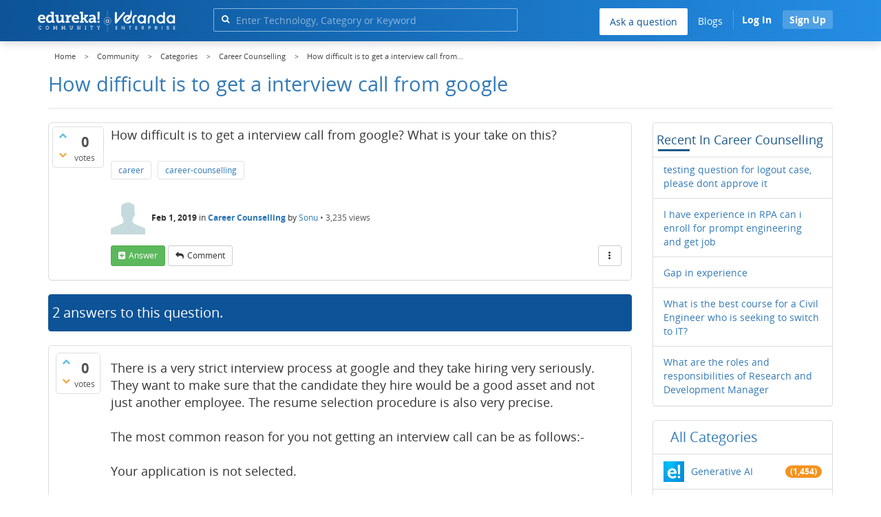

--- FILE ---
content_type: text/html; charset=utf-8
request_url: https://www.edureka.co/community/37255/how-difficult-is-to-get-a-interview-call-from-google
body_size: 24641
content:
<!DOCTYPE html>
<html lang="en">
	<!-- Powered by Question2Answer - http://www.question2answer.org/ -->
	<head>
		<meta http-equiv="content-type" content="text/html; charset=utf-8">
		<meta charset="utf-8">
		<meta name="viewport" content="width=device-width, initial-scale=1">
		<title>How difficult is to get a interview call from google  | Edureka Community</title>
		
        <script>
            var refresh_hash ="1769090410";
            var edurekaurl ="www.edureka.co";
            var catTitle="Career Counselling";
            var clevertap_AccountId = "654-ZKZ-856Z";
            var clevertap_user_id = "";
            var clevertap_user_email = ""; 
            var clevertap_site_Title="How difficult is to get a interview call from google ";
            var donut_theme_url="https://www.edureka.co/community/qa-theme/Donut-theme";
            var donut_new_theme_url="https://d1jnx9ba8s6j9r.cloudfront.net/community/qa-theme/Donut-theme";
            var template="question";
            var askCategories =[];
            var track_utm_source = "";
            var recaptchaKey = "6Lf4mSYUAAAAAEaBoohSdOcvtcUgJg3Dad0R-0aj";
            var ECOM_CATEGORY_ID = "";
            var ecom_base_url = "https://www.edureka.co";
            var user_api_base_url = "https://api-user.edureka.co";
            var webinar_api_base_url = "https://api-webinars.edureka.co";
            var user_api_token = "775359ee06188eca9c8a47e216069a106ab082145a0311e42d323fc2799dcf67";
            
       </script>
		<script src="https://d1jnx9ba8s6j9r.cloudfront.net/community/qa-theme/Donut-theme/jsver.1769090410/js/edureka-clevertap.js" type="text/javascript"></script>
		<script src="https://d1jnx9ba8s6j9r.cloudfront.net/community/qa-theme/Donut-theme/jsver.1769090410/js/community_clevertap_events.js" type="text/javascript" defer></script>
		<script src="https://d1jnx9ba8s6j9r.cloudfront.net/community/qa-theme/Donut-theme/jsver.1769090410/js/community_clevertap_events_v2.js" type="text/javascript" defer></script>
		 
        <!-- Google Analytics -->
        <script>
            var community_user_id_ga = "null";
            (function (i, s, o, g, r, a, m) {
                i["GoogleAnalyticsObject"] = r;
                i[r] = i[r] || function () {
                    (i[r].q = i[r].q || []).push(arguments)
                }, i[r].l = 1 * new Date();
                a = s.createElement(o),
                        m = s.getElementsByTagName(o)[0];
                a.async = 1;
                a.src = g;
                m.parentNode.insertBefore(a, m)
            })(window, document, "script", "//www.google-analytics.com/analytics.js", "ga");

            ga("create", "UA-33865789-2", "auto");
            ga("set", "userId", community_user_id_ga); // Set the user ID using signed-in user_id.
            ga("send", "pageview");
        </script>
		<script src="https://d1jnx9ba8s6j9r.cloudfront.net/community/qa-theme/Donut-theme/jsver.1769090410/js/community_ga_events.js" type="text/javascript" defer></script>
		
        <script type="text/javascript">
            function createCookie(name, value, days) {
                var expires;

                if (days) {
                    var date = new Date();
                    date.setTime(date.getTime() + (days * 24 * 60 * 60 * 1000));
                    expires = "; expires=" + date.toGMTString();
                } else {
                    expires = "";
                }
                document.cookie = encodeURIComponent(name) + "=" + encodeURIComponent(value) + expires + "; path=/";
            }

            function readCookie(name) {
                var nameEQ = encodeURIComponent(name) + "=";
                var ca = document.cookie.split(";");
                for (var i = 0; i < ca.length; i++) {
                    var c = ca[i];
                    while (c.charAt(0) === " ")
                        c = c.substring(1, c.length);
                    if (c.indexOf(nameEQ) === 0)
                        return decodeURIComponent(c.substring(nameEQ.length, c.length));
                }
                return null;
            }

            if (!readCookie("f_l_i_s_p")) {
                createCookie("f_l_i_s_p", "https://www.edureka.co/community/37255/how-difficult-is-to-get-a-interview-call-from-google", 0);
            }
        </script>
			<script src="https://d1jnx9ba8s6j9r.cloudfront.net/community/qa-theme/Donut-theme/jsver.1769090410/js/community_ga4_events.js" type="text/javascript" defer></script>
			<meta property="og:locale" content="en_US" >
			<meta property="og:title" content="How difficult is to get a interview call from google ">
			<meta property="og:type" content="article">
			<meta property="og:url" content="https://www.edureka.co/community/37255/how-difficult-is-to-get-a-interview-call-from-google">
			<meta property="fb:app_id" content="334689249900154" >
			<meta property="article:publisher" content="https://www.facebook.com/edurekaIN/" >
			<meta itemprop="name" content="How difficult is to get a interview call from google ">
			<meta name="twitter:card" content="summary_large_image" >
			<meta name="twitter:site" content="@edurekaIN" >
			<meta name="twitter:title" content="How difficult is to get a interview call from google ">
			<meta property="og:site_name" content="Edureka Community">
			<meta name="twitter:creator" content="@edurekaIN" > 
			<meta property="og:description" content="How difficult is to get a interview call from google? What is your take on this?">
			<meta itemprop="description" content="How difficult is to get a interview call from google? What is your take on this?">
			<meta name="twitter:description" content="How difficult is to get a interview call from google? What is your take on this?">
			<meta property="og:image" content="https://d1jnx9ba8s6j9r.cloudfront.net/community/imgver.1769090410/categoryimages/27.webp">
			<meta property="og:image:width" content="815" >
			<meta property="og:image:height" content="476" >
			<meta itemprop="image" content="https://d1jnx9ba8s6j9r.cloudfront.net/community/imgver.1769090410/categoryimages/27.webp">
			<meta name="twitter:image" content="https://d1jnx9ba8s6j9r.cloudfront.net/community/imgver.1769090410/categoryimages/27.webp">
			<meta name="description" content="How difficult is to get a interview call from google? What is your take on this?">
			<meta name="keywords" content="Career Counselling,career,career-counselling">
			<script src="https://accounts.google.com/gsi/client" defer></script>
			<script > var googleUser = {};
                                let googleButtonWrapper = null;
                                var enableGoogleSignIn = function() {
                                    google.accounts.id.initialize({
                                        client_id: "256344194969-339rculf5eu442p2if4r4p1c395alv33.apps.googleusercontent.com",
                                        callback: handleCredentialResponse
                                    });
                                    googleButtonWrapper = createFakeGoogleWrapper();
                                }; </script>
			<link rel="preload" href="https://d1jnx9ba8s6j9r.cloudfront.net/community/qa-theme/Donut-theme/fonts/OpenSans-Regular.woff?v=1.1.0" as="font" type="font/woff" crossorigin>
				<link rel="preload" href="https://d1jnx9ba8s6j9r.cloudfront.net/community/qa-theme/Donut-theme/fonts/OpenSans-Italic.woff?v=1.1.0" as="font" type="font/woff" crossorigin>
					<link rel="preload" href="https://d1jnx9ba8s6j9r.cloudfront.net/community/qa-theme/Donut-theme/fonts/OpenSans-Bold.woff?v=1.1.0" as="font" type="font/woff" crossorigin>
						<link rel="preload" href="https://d1jnx9ba8s6j9r.cloudfront.net/community/qa-theme/Donut-theme/fonts/OpenSans-BoldItalic.woff?v=1.1.0" as="font" type="font/woff" crossorigin>
							<link rel="preload" href="https://d1jnx9ba8s6j9r.cloudfront.net/community/qa-theme/Donut-theme/fonts/fontawesome-webfont.woff?v=4.2.0" as="font" type="font/woff" crossorigin>
								<link rel="stylesheet" type="text/css" href="https://d1jnx9ba8s6j9r.cloudfront.net/community/qa-theme/Donut-theme/cssver.1769090410/css/font-awesome.min.css?4.2.0">
								<link rel="stylesheet" type="text/css" href="https://d1jnx9ba8s6j9r.cloudfront.net/community/qa-theme/Donut-theme/cssver.1769090410/css/bootstrap.min.css?3.3.5">
								<link rel="stylesheet" type="text/css" href="https://d1jnx9ba8s6j9r.cloudfront.net/community/qa-theme/Donut-theme/cssver.1769090410/css/donut.css?1.6.2">
								<link rel="stylesheet" type="text/css" href="https://d1jnx9ba8s6j9r.cloudfront.net/community/qa-theme/Donut-theme/cssver.1769090410/css/signup.css?1.6.2">
								<link rel="stylesheet" type="text/css" href="https://d1jnx9ba8s6j9r.cloudfront.net/community/qa-theme/Donut-theme/cssver.1769090410/css/open-sans.css?1.6.2">
								<link rel="stylesheet" TYPE="text/css" href="https://www.edureka.co/community/qa-plugin/q2a-breadcrumbs-master/css/default.css">
								<link rel="stylesheet" href="https://www.edureka.co/community/qa-plugin/q2a-ultimate-widgets/widgets/recent_posts/styles/snow.css">
								
					<!-- HTML5 shim and Respond.js IE8 support of HTML5 elements and media queries -->
					   <!--[if lt IE 9]>
					     <script src="https://oss.maxcdn.com/html5shiv/3.7.2/html5shiv.min.js defer"></script>
					     <script src="https://oss.maxcdn.com/respond/1.4.2/respond.min.js defer"></script>
					<![endif]-->
				
								<link rel="canonical" href="https://www.edureka.co/community/37255/how-difficult-is-to-get-a-interview-call-from-google">
								<link rel="search" type="application/opensearchdescription+xml" title="Edureka Community" href="../opensearch.xml">
								<!-- Global site tag (gtag.js) - Google Analytics -->
<script async defer src="https://www.googletagmanager.com/gtag/js?id=UA-108517196-1"></script>
<script defer src="https://www.googletagmanager.com/gtag/js?id=G-6JVFN5CRMW"></script>
<script>
    window.dataLayer = window.dataLayer || [];
    function gtag(){dataLayer.push(arguments);}
    gtag('js', new Date());
    gtag('config', 'UA-108517196-1');
   gtag('config',"G-6JVFN5CRMW");
</script>
<link rel="shortcut icon" href="https://d1jnx9ba8s6j9r.cloudfront.net/imgver.1512806340/img/favicon.ico" type="image/x-icon">
								<script>
								var qa_root = '..\/';
								var qa_request = '37255\/how-difficult-is-to-get-a-interview-call-from-google';
								var qa_wysiwyg_editor_config = {
									filebrowserImageUploadUrl: '..\/wysiwyg-editor-upload?qa_only_image=1',
									defaultLanguage: 'en',
									language: ''
								};
								function qa_display_rule_1(first) {
									var e=document.getElementById('a_notify');
									var a_notify=e && (e.checked || (e.options && e.options[e.selectedIndex].value));
									var e=document.getElementById('a_email_display');
									if (e) { var d=(a_notify); if (first || (e.nodeName=='SPAN')) { e.style.display=d ? '' : 'none'; } else { if (d) { $(e).fadeIn(); } else { $(e).fadeOut(); } } }
									var e=document.getElementById('a_email_shown');
									if (e) { var d=(a_notify); if (first || (e.nodeName=='SPAN')) { e.style.display=d ? '' : 'none'; } else { if (d) { $(e).fadeIn(); } else { $(e).fadeOut(); } } }
									var e=document.getElementById('a_email_hidden');
									if (e) { var d=(!a_notify); if (first || (e.nodeName=='SPAN')) { e.style.display=d ? '' : 'none'; } else { if (d) { $(e).fadeIn(); } else { $(e).fadeOut(); } } }
								}
								function qa_display_rule_2(first) {
									var e=document.getElementById('c37255_notify');
									var c37255_notify=e && (e.checked || (e.options && e.options[e.selectedIndex].value));
									var e=document.getElementById('c37255_email_display');
									if (e) { var d=(c37255_notify); if (first || (e.nodeName=='SPAN')) { e.style.display=d ? '' : 'none'; } else { if (d) { $(e).fadeIn(); } else { $(e).fadeOut(); } } }
									var e=document.getElementById('c37255_email_shown');
									if (e) { var d=(c37255_notify); if (first || (e.nodeName=='SPAN')) { e.style.display=d ? '' : 'none'; } else { if (d) { $(e).fadeIn(); } else { $(e).fadeOut(); } } }
									var e=document.getElementById('c37255_email_hidden');
									if (e) { var d=(!c37255_notify); if (first || (e.nodeName=='SPAN')) { e.style.display=d ? '' : 'none'; } else { if (d) { $(e).fadeIn(); } else { $(e).fadeOut(); } } }
								}
								function qa_display_rule_3(first) {
									var e=document.getElementById('c37271_notify');
									var c37271_notify=e && (e.checked || (e.options && e.options[e.selectedIndex].value));
									var e=document.getElementById('c37271_email_display');
									if (e) { var d=(c37271_notify); if (first || (e.nodeName=='SPAN')) { e.style.display=d ? '' : 'none'; } else { if (d) { $(e).fadeIn(); } else { $(e).fadeOut(); } } }
									var e=document.getElementById('c37271_email_shown');
									if (e) { var d=(c37271_notify); if (first || (e.nodeName=='SPAN')) { e.style.display=d ? '' : 'none'; } else { if (d) { $(e).fadeIn(); } else { $(e).fadeOut(); } } }
									var e=document.getElementById('c37271_email_hidden');
									if (e) { var d=(!c37271_notify); if (first || (e.nodeName=='SPAN')) { e.style.display=d ? '' : 'none'; } else { if (d) { $(e).fadeIn(); } else { $(e).fadeOut(); } } }
								}
								function qa_display_rule_4(first) {
									var e=document.getElementById('c38241_notify');
									var c38241_notify=e && (e.checked || (e.options && e.options[e.selectedIndex].value));
									var e=document.getElementById('c38241_email_display');
									if (e) { var d=(c38241_notify); if (first || (e.nodeName=='SPAN')) { e.style.display=d ? '' : 'none'; } else { if (d) { $(e).fadeIn(); } else { $(e).fadeOut(); } } }
									var e=document.getElementById('c38241_email_shown');
									if (e) { var d=(c38241_notify); if (first || (e.nodeName=='SPAN')) { e.style.display=d ? '' : 'none'; } else { if (d) { $(e).fadeIn(); } else { $(e).fadeOut(); } } }
									var e=document.getElementById('c38241_email_hidden');
									if (e) { var d=(!c38241_notify); if (first || (e.nodeName=='SPAN')) { e.style.display=d ? '' : 'none'; } else { if (d) { $(e).fadeIn(); } else { $(e).fadeOut(); } } }
								}
								var qa_oldonload = window.onload;
								window.onload = function() {
									if (typeof qa_oldonload == 'function')
										qa_oldonload();
									
									jQuery('#a_notify').click(function() {
										qa_display_rule_1(false);
									});
									qa_display_rule_1(true);
									
									document.getElementById('anew').qa_load=function() { if (qa_ckeditor_a_content = CKEDITOR.replace('a_content', qa_wysiwyg_editor_config)) { qa_ckeditor_a_content.setData(document.getElementById('a_content_ckeditor_data').value); document.getElementById('a_content_ckeditor_ok').value = 1; } };
									document.getElementById('anew').qa_focus=function() { if (qa_ckeditor_a_content) qa_ckeditor_a_content.focus(); };
									
									jQuery('#c37255_notify').click(function() {
										qa_display_rule_2(false);
									});
									qa_display_rule_2(true);
									
									document.getElementById('c37255').qa_load=function() { if (qa_ckeditor_c37255_content = CKEDITOR.replace('c37255_content', qa_wysiwyg_editor_config)) { qa_ckeditor_c37255_content.setData(document.getElementById('c37255_content_ckeditor_data').value); document.getElementById('c37255_content_ckeditor_ok').value = 1; } };
									document.getElementById('c37255').qa_focus=function() { if (qa_ckeditor_c37255_content) qa_ckeditor_c37255_content.focus(); };
									
									jQuery('#c37271_notify').click(function() {
										qa_display_rule_3(false);
									});
									qa_display_rule_3(true);
									
									document.getElementById('c37271').qa_load=function() { if (qa_ckeditor_c37271_content = CKEDITOR.replace('c37271_content', qa_wysiwyg_editor_config)) { qa_ckeditor_c37271_content.setData(document.getElementById('c37271_content_ckeditor_data').value); document.getElementById('c37271_content_ckeditor_ok').value = 1; } };
									document.getElementById('c37271').qa_focus=function() { if (qa_ckeditor_c37271_content) qa_ckeditor_c37271_content.focus(); };
									
									jQuery('#c38241_notify').click(function() {
										qa_display_rule_4(false);
									});
									qa_display_rule_4(true);
									
									document.getElementById('c38241').qa_load=function() { if (qa_ckeditor_c38241_content = CKEDITOR.replace('c38241_content', qa_wysiwyg_editor_config)) { qa_ckeditor_c38241_content.setData(document.getElementById('c38241_content_ckeditor_data').value); document.getElementById('c38241_content_ckeditor_ok').value = 1; } };
									document.getElementById('c38241').qa_focus=function() { if (qa_ckeditor_c38241_content) qa_ckeditor_c38241_content.focus(); };
								};
								</script>
								<script src="https://www.edureka.co/community/qa-content/jquery-3.3.1.min.js"></script>
								<script src="https://www.edureka.co/community/qa-content/qa-page.js?1.7.5"></script>
								<script src="https://www.edureka.co/community/qa-content/qa-question.js?1.7.5"></script>
								<script src="../qa-plugin/wysiwyg-editor/ckeditor/ckeditor.js?1.7.5" defer></script>
								<script src="https://d1jnx9ba8s6j9r.cloudfront.net/community/qa-theme/Donut-theme/jsver.1769090410/js/bootstrap.min.js?3.3.5" type="text/javascript" defer></script>
								<script src="https://d1jnx9ba8s6j9r.cloudfront.net/community/qa-theme/Donut-theme/jsver.1769090410/js/donut.js?1.6.2" type="text/javascript" defer></script>
								<script src="https://d1jnx9ba8s6j9r.cloudfront.net/community/qa-theme/Donut-theme/jsver.1769090410/js/formValidation.js?1.6.2" type="text/javascript" defer></script>
								<script src="https://d1jnx9ba8s6j9r.cloudfront.net/community/qa-theme/Donut-theme/jsver.1769090410/js/bootstrapValidator.js?1.6.2" type="text/javascript" defer></script>
								<script src="https://d1jnx9ba8s6j9r.cloudfront.net/community/qa-theme/Donut-theme/jsver.1769090410/js/social-signup.js?1.6.2" type="text/javascript" defer></script>
								<script src="https://d1jnx9ba8s6j9r.cloudfront.net/community/qa-theme/Donut-theme/jsver.1769090410/js/lazyImages.js?1.6.2" type="text/javascript" defer></script>
								<script src="https://d1jnx9ba8s6j9r.cloudfront.net/community/qa-theme/Donut-theme/jsver.1769090410/js/lazyloadContent.js?1.6.2" type="text/javascript" defer></script>
								<script>uw_ajax_url = "https://www.edureka.co/community/qa-plugin/q2a-ultimate-widgets/ajax.php";</script>
								
						<style>
						
						</style>
							</head>
							<body
								class="qa-template-question qa-category-27 qa-body-js-off"
								>
								<p class="new_request" style="display:none">37255/how-difficult-is-to-get-a-interview-call-from-google</p>
								<script>
									var b=document.getElementsByTagName('body')[0];
									b.className=b.className.replace('qa-body-js-off', 'qa-body-js-on');
								</script>
								        <header id="nav-header" class="comm_hdr">
            <nav id="nav" class="navbar navbar-static-top fixed"
                 role="navigation" data-spy="affix" data-offset-top="120">
                <div class="container no-padding">
                    <div class="navbar-header mob_navhd_bx">
                        <button type="button" class="navbar-toggle collapsed" data-toggle="collapse"
                                data-target=".navbar-collapse">
                            <span class="sr-only">Toggle navigation</span>
                            <span class="glyphicon glyphicon-menu-hamburger"></span>
                        </button>
                    </div>
                    <div class="logo-wrapper logo-wrapper_mob">
                        								<div class="qa-logo">
									<a href="https://www.edureka.co" class="qa-logo-link edureka"><img src="https://www.edureka.co/img/Edureka_Community_Logo.webp" alt="edu-community" class="img-responsive edu-comminity-logo-desk desk_lg_bx" style="width:200px;height:33px"></a>
								</div>
                    </div>
                    <div class="col-lg-5 col-md-4 col-sm-4 col-xs-2  custom-search hidden-xs">
                        								<div class="side-search-bar hidden-xs">
									<form class="search-form" role="form" method="get" action="../search" aria-label="search-from">
										
										<div class="input-group">
											<input type="text" name="q" value="" class="qa-search-field form-control" placeholder="Enter Technology, Category or Keyword ">
											<span class="input-group-btn">
												<button type="submit" value="" class="btn qa-search-button" aria-label="search"><span class="fa fa-search"></span></button>
											</span>
										</div>
									</form>
								</div>
                    </div>

                    <div class="col-sm-5 navbar-collapse collapse main-nav navbar-right">
                        <ul class="nav navbar-nav inner-drop-nav mobin-drop-nav">

                                                        <!--                                 <li><a target="_blank" href="https://www.edureka.co/corporate-training">Corporate Training</a></li>
                                                            <li> <a target="_blank"  href="https://www.edureka.co/all-courses">Courses</a></li>
                            -->                                                  <li><div class="menu-back-close-btn visible-xs"><i class="fa fa-angle-left" aria-hidden="true"></i> Back</div></li>
                            <li class="ask_qa_bx"><a href='https://www.edureka.co/community/ask' target="_blank" class="ga-ask-question" data-page="Threads Page">Ask a question</a></li>
                            <li class="blg_bx"><a href='https://www.edureka.co/blog/' target="_blank">Blogs</a></li>
                            <li><div class="open-categories-btn-nav visible-xs">Browse Categories <i class="fa fa-angle-right" aria-hidden="true"></i></div>
                                <ul class="browse-category-section-nav visible-xs">
                                    <li><div class="categories-back-btn-nav"><i class="fa fa-angle-left" aria-hidden="true"></i> Browse Categories</div></li>
                                    <li><a href="https://www.edureka.co/community/generative-ai">Generative AI</a></li><li><a href="https://www.edureka.co/community/power-bi">Power BI</a></li><li><a href="https://www.edureka.co/community/devops-and-agile">DevOps & Agile</a></li><li><a href="https://www.edureka.co/community/category-data-science">Data Science</a></li><li><a href="https://www.edureka.co/community/chatgpt">ChatGPT</a></li><li><a href="https://www.edureka.co/community/cyber-security-&-ethical-hacking">Cyber Security & Ethical Hacking</a></li><li><a href="https://www.edureka.co/community/data-science">Data Analytics</a></li><li><a href="https://www.edureka.co/community/cloud-computing">Cloud Computing</a></li><li><a href="https://www.edureka.co/community/machine-learning">Machine Learning</a></li><li><a href="https://www.edureka.co/community/pmp">PMP</a></li><li><a href="https://www.edureka.co/community/python">Python</a></li><li><a href="https://www.edureka.co/community/salesforce">SalesForce</a></li><li><a href="https://www.edureka.co/community/selenium">Selenium</a></li><li><a href="https://www.edureka.co/community/software-testing">Software Testing</a></li><li><a href="https://www.edureka.co/community/tableau">Tableau</a></li><li><a href="https://www.edureka.co/community/web-development">Web Development</a></li><li><a href="https://www.edureka.co/community/ui-ux-design-certification-course">UI UX Design</a></li><li><a href="https://www.edureka.co/community/java">Java</a></li><li><a href="https://www.edureka.co/community/azure">Azure</a></li><li><a href="https://www.edureka.co/community/database">Database</a></li><li><a href="https://www.edureka.co/community/big-data-hadoop">Big Data Hadoop</a></li><li><a href="https://www.edureka.co/community/blockchain">Blockchain</a></li><li><a href="https://www.edureka.co/community/digital-marketing">Digital Marketing</a></li><li><a href="https://www.edureka.co/community/c#">C#</a></li><li><a href="https://www.edureka.co/community/c">C++</a></li><li><a href="https://www.edureka.co/community/iot-internet-of-things">IoT (Internet of Things)</a></li><li><a href="https://www.edureka.co/community/kotlin">Kotlin</a></li><li><a href="https://www.edureka.co/community/linux-administration">Linux Administration</a></li><li><a href="https://www.edureka.co/community/microstrategy">MicroStrategy</a></li><li><a href="https://www.edureka.co/community/mobile-development">Mobile Development</a></li><li><a href="https://www.edureka.co/community/others">Others</a></li><li><a href="https://www.edureka.co/community/rpa">RPA</a></li><li><a href="https://www.edureka.co/community/talend">Talend</a></li><li><a href="https://www.edureka.co/community/typesript">TypeSript</a></li><li><a href="https://www.edureka.co/community/apache-kafka">Apache Kafka</a></li><li><a href="https://www.edureka.co/community/apache-spark">Apache Spark</a></li><li><a href="https://www.edureka.co/community/career-counselling">Career Counselling</a></li><li><a href="https://www.edureka.co/community/events-&-trending-topics">Events & Trending Topics</a></li><li><a href="https://www.edureka.co/community/ask-us-anything">Ask us Anything!</a></li>                                </ul>
                            </li>

                            

                                                            <li class="donut-navigation pull-right login_before">
                                    
<ul class="nav navbar-nav navbar-right login-nav">
    <li class="dropdown login-dropdown login active btn_align_community_signin community_sign_btn_align">
        <button type="button" class="signin_submit_btn navbar-login-button btn-normal communtity_sig_btn_height btn signIn_popup ga-login-header-click" data-page="Threads Page">Log In</button>
        <button type="button" class="signin_submit_btn navbar-login-button btn-warning communtity_sig_btn_height btn signUp_popup ga-signup-header-click" data-page="Threads Page">Sign Up</button>

<!--        <ul class="dropdown-menu" role="menu" id="login-dropdown-menu">
                        
                                        <li>
                    <div class="login-or">
                        <hr class="hr-or colorgraph">
                        <span class="span-or">or</span>
                    </div>
                </li>
                          
           <form role="form" action=""
                  method="post">
                <li>
                    <label>
                                            </label>
                    <input type="text" class="form-control" id="qa-userid" name="emailhandle"
                           placeholder="">
                </li>

                <li>
                    <label>
                                            </label>
                    <input type="password" class="form-control" id="qa-password" name="password"
                           placeholder="">
                </li>
                <li>
                    <label class="checkbox inline">
                        <input type="checkbox" name="remember" id="qa-rememberme"
                               value="1">                     </label>
                </li>
                <li class="hidden">
                    <input type="hidden" name="code"
                           value="">
                </li>
                <li>
                    <button type="submit" value="" id="qa-login" name="dologin" class="btn btn-primary btn-block">
                                            </button>
                </li>
                <li class="forgot-password">
                    <a href=""></a>
                    |
                    <a href=""></a>
                </li>
            </form>
                
        </ul>-->
    </li>
</ul>
                                </li>
                                                       

                        </ul>
                    </div>
                </div>
                <div class="slideroverlay"></div>
            </nav>
        </header>
        
												<div class="container">
													<div class="top-divider"></div>
												</div>
												<div class="container visible-xs">
													<div class="top-search-bar">
														<form class="search-form" role="form" method="get" action="../search" aria-label="search-from">
															
															<div class="input-group">
																<input type="text" name="q" value="" class="qa-search-field form-control" placeholder="Enter Technology, Category or Keyword ">
																<span class="input-group-btn">
																	<button type="submit" value="" class="btn qa-search-button" aria-label="search"><span class="fa fa-search"></span></button>
																</span>
															</div>
														</form>
													</div>
												</div>
												<main class="donut-masthead">
													<div class="container">
													</div>
													<div class="container">
														<div class="qa-widgets-full qa-widgets-full-top">
															<div class="qa-widget-full qa-widget-full-top">
																<div class="breadcrumb-wrapper">
																	<ul class="breadcrumb clearfix" itemscope itemtype="http://schema.org/BreadcrumbList">
																		<li itemprop="itemListElement" itemscope itemtype="http://schema.org/ListItem"><a href="https://www.edureka.co" itemprop="item"><span itemprop="name">Home</span></a><meta itemprop="position" content="1"></li>
																			<li breadcrumbs-home itemprop="itemListElement" itemscope itemtype="http://schema.org/ListItem" ><a href="https://www.edureka.co/community/" itemprop="item" > <span itemprop="name"> Community </span></a><meta itemprop="position" content="2"></li>
																				<li breadcrumbs-question itemprop="itemListElement" itemscope itemtype="http://schema.org/ListItem" ><a href="https://www.edureka.co/community/categories" itemprop="item" > <span itemprop="name"> Categories </span></a><meta itemprop="position" content="3"></li>
																					<li breadcrumbs-question itemprop="itemListElement" itemscope itemtype="http://schema.org/ListItem" ><a href="https://www.edureka.co/community/career-counselling" itemprop="item" > <span itemprop="name"> Career Counselling </span></a><meta itemprop="position" content="4"></li>
																						<li breadcrumbs-question itemprop="itemListElement" itemscope itemtype="http://schema.org/ListItem" ><span itemprop="name"> How difficult is to get a interview call from... </span><meta itemprop="position" content="5"></li>
																						</ul>
																					</div>
																				</div>
																			</div>
																			
																			<div class="page-title">
																				<h1>
																					<span class="entry-title">How difficult is to get a interview call from google </span>
																				</h1>
																			</div>
																		</div>
																	</main>
																	<div class="qa-body-wrapper container">
																		
																		<div class="qa-header clearfix">
																			<div class="qa-header-clear clearfix">
																			</div>
																		</div> <!-- END qa-header -->
																		
																		<div class="qa-main-shadow clearfix">
																			
																			<div class="qa-main-wrapper clearfix row">
																				
																				<div class="qa-main col-md-9 col-xs-12 pull-left">
																					<div class="qa-part-q-view">
																						<div class="qa-q-view  hentry question" id="q37255">
																							<form method="post" action="../37255/how-difficult-is-to-get-a-interview-call-from-google">
																								<div class="qa-q-view-stats">
																									<div class="qa-voting qa-voting-net" id="voting_37255">
																										<div class="qa-vote-buttons qa-vote-buttons-net">
																										<button title="Click to vote up" name="vote_37255_1_q37255" data-questionId="37255" data-questiontitle="How difficult is to get a interview call from google?" data-position="" data-category="Career Counselling"onclick="return qa_vote_click(this);" type="submit" value="+" class="qa-vote-first-button qa-vote-up-button"> <span class="fa fa-chevron-up"></span> </button>
																									<button title="Click to vote down" name="vote_37255_-1_q37255"data-questionId="37255" data-questiontitle="How difficult is to get a interview call from google?" data-position="" data-category="Career Counselling"onclick="return qa_vote_click(this);" type="submit" value="&ndash;" class="qa-vote-second-button qa-vote-down-button"> <span class="fa fa-chevron-down"></span> </button>
																								</div>
																								<div class="qa-vote-count qa-vote-count-net">
																									<span class="qa-netvote-count">
																										<span class="qa-netvote-count-data">0<span class="votes-up"><span class="value-title" title="0"></span></span><span class="votes-down"><span class="value-title" title="0"></span></span></span><span class="qa-netvote-count-pad"> votes</span>
																									</span>
																								</div>
																								<div class="qa-vote-clear clearfix">
																								</div>
																							</div>
																						</div>
																						<input type="hidden" name="code" value="0-1769325993-2a737e1d21ccfc74d76708373aea800c5b1885ee">
																					</form>
																					<div class="qa-q-view-main">
																						<form method="post" action="../37255/how-difficult-is-to-get-a-interview-call-from-google">
																							<div class="qa-q-view-content">
																								<a name="37255"></a><div class="entry-content">How difficult is to get a interview call from google? What is your take on this?</div>
																							</div>
																							<div class="qa-q-view-tags clearfix ga-tags" data-category="Career Counselling">
																								<ul class="qa-q-view-tag-list">
																									<li class="qa-q-view-tag-item"><a href="../tag/career" rel="tag" class="ga-tag-link qa-tag-link" data-questionTitle="How difficult is to get a interview call from google?" data-category="Career Counselling" data-questionId="37255">career</a></li>
																									<li class="qa-q-view-tag-item"><a href="../tag/career-counselling" rel="tag" class="ga-tag-link qa-tag-link" data-questionTitle="How difficult is to get a interview call from google?" data-category="Career Counselling" data-questionId="37255">career-counselling</a></li>
																								</ul>
																							</div>
																							<span class="qa-q-view-avatar-meta ga-link" data-category="Career Counselling">
																								<span class="qa-q-view-avatar">
																									<img data-src="https://d1jnx9ba8s6j9r.cloudfront.net/community/qa-theme/Donut-theme/imgver.1769090410/images/default-profile-pic.webp"width="50" height="50" class="lazyImages qa-avatar-image" alt="">
																								</span>
																								<span class="qa-q-view-meta">
																									<span class="qa-q-view-when">
																										<span class="qa-q-view-when-data"><span class="published updated"><span class="value-title" title="2019-02-01T12:01:20+0000">Feb 1, 2019</span></span></span>
																									</span>
																									<span class="qa-q-view-where">
																										<span class="qa-q-view-where-pad">in </span><span class="qa-q-view-where-data"><a href="../career-counselling" class="ga-cat-link qa-category-link">Career Counselling</a></span>
																									</span>
																									<span class="qa-q-view-who">
																										<span class="qa-q-view-who-pad">by </span>
																									<span class="qa-q-view-who-data">Sonu</span><span class=" breakitem visible-xs"></br></span>
																								</span>
																								<span class="qa-q-item-view-count">
																									&bull;
																									<span class="q-item-view">
																										<span class="q-item-view-data">3,235</span><span class="q-item-view-pad"> views</span>
																									</span>
																								</span>
																							</span>
																						</span>
																						<div class="qa-q-view-buttons clearfix">
																							<div class="default-buttons pull-left">
																								<button name="q_doanswer" data-questionId="37255" data-category="Career Counselling" data-questionTitle="How difficult is to get a interview call from google?" id="q_doanswer" onclick="return qa_toggle_element('anew')" title="Answer this question" type="submit" class="qa-form-light-button qa-form-light-button-answer">answer</button>
																								<button name="q_docomment" data-questionId="37255" data-category="Career Counselling" data-questionTitle="How difficult is to get a interview call from google?" onclick="return qa_toggle_element('c37255')" title="Add a comment on this question" type="submit" class="qa-form-light-button qa-form-light-button-comment">comment</button>
																							</div>
																							<div class="action-buttons pull-right">
																								<div class="btn-group">
																									<button type="button" class="qa-form-light-button dropdown-toggle" data-toggle="dropdown" aria-haspopup="true" aria-expanded="false" title="More actions" aria-label="More Actions">
																										<span class="glyphicon glyphicon-option-vertical"></span>
																									</button>
																									<ul class="dropdown-menu action-buttons-dropdown">
																										<li>
																											<button name="q_doflag" onclick="qa_show_waiting_after(this, false);" title="Flag this question as spam or inappropriate" type="submit" class="qa-form-light-button qa-form-light-button-flag">flag</button>
																											
																										</li>
																									</ul>
																								</div>
																							</div>
																						</div>
																						
																						<div class="qa-q-view-c-list" style="display:none;" id="c37255_list">
																						</div> <!-- END qa-c-list -->
																						
																						<input type="hidden" name="code" value="0-1769325993-7098a13f9f11edebd861f9e0b950c86a9fbdf67f">
																						<input type="hidden" name="qa_click" value="">
																					</form>
																					<div class="qa-c-form" id="c37255" style="display:none;">
																						<h2>Your comment on this question:</h2>
																						<form method="post" action="../37255/how-difficult-is-to-get-a-interview-call-from-google" name="c_form_37255">
																							<table class="qa-form-tall-table">
																								<tr>
																									<td class="qa-form-tall-data">
																										<input name="c37255_content_ckeditor_ok" id="c37255_content_ckeditor_ok" type="hidden" value="0"><input name="c37255_content_ckeditor_data" id="c37255_content_ckeditor_data" type="hidden" value="">
																										<textarea name="c37255_content" rows="4" cols="40" class="qa-form-tall-text  form-control"></textarea>
																									</td>
																								</tr>
																								<tr>
																									<td class="qa-form-tall-label">
																										Your name to display (optional):
																									</td>
																								</tr>
																								<tr>
																									<td class="qa-form-tall-data">
																										<input name="c37255_name" type="text" value="" class="qa-form-tall-text form-control">
																									</td>
																								</tr>
																								<tr>
																									<td class="qa-form-tall-label">
																										<label>
																											<input name="c37255_notify" id="c37255_notify" onclick="if (document.getElementById('c37255_notify').checked) document.getElementById('c37255_email').focus();" type="checkbox" value="1" checked class="qa-form-tall-checkbox">
																											<span id="c37255_email_shown">Email me at this address if a comment is added after mine:</span><span id="c37255_email_hidden" style="display:none;">Email me if a comment is added after mine</span>
																										</label>
																									</td>
																								</tr>
																								<tbody id="c37255_email_display">
																									<tr>
																										<td class="qa-form-tall-data">
																											<input name="c37255_email" id="c37255_email" type="text" value="" class="qa-form-tall-text form-control">
																											<div class="qa-form-tall-note">Privacy: Your email address will only be used for sending these notifications.</div>
																										</td>
																									</tr>
																								</tbody>
																								<tr>
																									<td colspan="1" class="qa-form-tall-buttons ">
																										<button onclick="if (qa_ckeditor_c37255_content) qa_ckeditor_c37255_content.updateElement(); return qa_submit_comment(37255, 37255, this,'How difficult is to get a interview call from google?','Career Counselling',);" title="" type="submit" class="qa-form-tall-button qa-form-tall-button-comment">Add comment</button>
																										<button name="docancel" onclick="return qa_toggle_element()" title="" type="submit" class="qa-form-tall-button qa-form-tall-button-cancel">Cancel</button>
																									</td>
																								</tr>
																							</table>
																							<input type="hidden" name="c37255_editor" value="WYSIWYG Editor">
																							<input type="hidden" name="c37255_doadd" value="1">
																							<input type="hidden" name="c37255_code" value="0-1769325993-4bf36e401e62fc62dac0493f9a4648f407d273ae">
																						</form>
																					</div> <!-- END qa-c-form -->
																					
																				</div> <!-- END qa-q-view-main -->
																				<div class="qa-q-view-clear clearfix">
																				</div>
																			</div> <!-- END qa-q-view -->
																			
																		</div>
																		<div class="qa-part-a-form">
																			<h2 id="a_list_title">2 answers to this question.</h2>
																			<div class="qa-a-form" id="anew" style="display:none;">
																				<h2>Your answer</h2>
																				<form method="post" action="../37255/how-difficult-is-to-get-a-interview-call-from-google" name="a_form">
																					<table class="qa-form-tall-table">
																						<tr>
																							<td class="qa-form-tall-data">
																								<input name="a_content_ckeditor_ok" id="a_content_ckeditor_ok" type="hidden" value="0"><input name="a_content_ckeditor_data" id="a_content_ckeditor_data" type="hidden" value="">
																								<textarea name="a_content" rows="12" cols="40" class="qa-form-tall-text  form-control"></textarea>
																							</td>
																						</tr>
																						<tr>
																							<td class="qa-form-tall-label">
																								Your name to display (optional):
																							</td>
																						</tr>
																						<tr>
																							<td class="qa-form-tall-data">
																								<input name="a_name" type="text" value="" class="qa-form-tall-text form-control">
																							</td>
																						</tr>
																						<tr>
																							<td class="qa-form-tall-label">
																								<label>
																									<input name="a_notify" id="a_notify" onclick="if (document.getElementById('a_notify').checked) document.getElementById('a_email').focus();" type="checkbox" value="1" checked class="qa-form-tall-checkbox">
																									<span id="a_email_shown">Email me at this address if my answer is selected or commented on:</span><span id="a_email_hidden" style="display:none;">Email me if my answer is selected or commented on</span>
																								</label>
																							</td>
																						</tr>
																						<tbody id="a_email_display">
																							<tr>
																								<td class="qa-form-tall-data">
																									<input name="a_email" id="a_email" type="text" value="" class="qa-form-tall-text form-control">
																									<div class="qa-form-tall-note">Privacy: Your email address will only be used for sending these notifications.</div>
																								</td>
																							</tr>
																						</tbody>
																						<tr>
																							<td colspan="1" class="qa-form-tall-buttons ">
																								<button onclick="if (qa_ckeditor_a_content) qa_ckeditor_a_content.updateElement(); return qa_submit_answer(37255, this,'How difficult is to get a interview call from google?','Career Counselling');" title="" type="submit" class="qa-form-tall-button qa-form-tall-button-answer">Add answer</button>
																								<button name="docancel" onclick="return qa_toggle_element();" title="" type="submit" class="qa-form-tall-button qa-form-tall-button-cancel">Cancel</button>
																							</td>
																						</tr>
																					</table>
																					<input type="hidden" name="a_editor" value="WYSIWYG Editor">
																					<input type="hidden" name="a_doadd" value="1">
																					<input type="hidden" name="code" value="0-1769325993-583b0d1df7e11d8d96bd51233d4c76d48db99b76">
																				</form>
																			</div> <!-- END qa-a-form -->
																			
																		</div>
																		<div class="qa-part-a-list">
																			<div class="qa-a-list" id="a_list">
																				
																				<div class="qa-a-list-item  hentry answer" id="a37271">
																					<form method="post" action="../37255/how-difficult-is-to-get-a-interview-call-from-google">
																						<div class="qa-voting qa-voting-net" id="voting_37271">
																							<div class="qa-vote-buttons qa-vote-buttons-net">
																							<button title="Click to vote up" name="vote_37271_1_a37271" data-questionId="37271" data-questiontitle="How difficult is to get a interview call from google?" data-position="1" data-category="Career Counselling"onclick="return qa_vote_click(this);" type="submit" value="+" class="qa-vote-first-button qa-vote-up-button"> <span class="fa fa-chevron-up"></span> </button>
																						<button title="Click to vote down" name="vote_37271_-1_a37271"data-questionId="37271" data-questiontitle="How difficult is to get a interview call from google?" data-position="1" data-category="Career Counselling"onclick="return qa_vote_click(this);" type="submit" value="&ndash;" class="qa-vote-second-button qa-vote-down-button"> <span class="fa fa-chevron-down"></span> </button>
																					</div>
																					<div class="qa-vote-count qa-vote-count-net">
																						<span class="qa-netvote-count">
																							<span class="qa-netvote-count-data">0<span class="votes-up"><span class="value-title" title="0"></span></span><span class="votes-down"><span class="value-title" title="0"></span></span></span><span class="qa-netvote-count-pad"> votes</span>
																						</span>
																					</div>
																					<div class="qa-vote-clear clearfix">
																					</div>
																				</div>
																				<input type="hidden" name="code" value="0-1769325993-2a737e1d21ccfc74d76708373aea800c5b1885ee">
																			</form>
																			<div class="qa-a-item-main">
																				<form method="post" action="../37255/how-difficult-is-to-get-a-interview-call-from-google">
																					<div class="qa-a-selection">
																					</div>
																					<div class="qa-a-item-content">
																						<a name="37271"></a><div class="entry-content">There is a very strict interview process at google and they take hiring very seriously. They want to make sure that the candidate they hire would be a good asset and not just another employee. The resume selection procedure is also very precise.<br />
<br />
The most common reason for you not getting an interview call can be as follows:-<br />
<br />
Your application is not selected.<br />
<br />
Your application is still in the pile.<br />
<br />
Your CV isn't well build.<br />
<br />
You don't have right credentials.<br />
<br />
You don't meet the criteria.<br />
<br />
Your luck didn't favour.</div>
																					</div>
																					<span class="qa-a-item-avatar-meta ga-link" data-category="Career Counselling">
																						<span class="qa-a-item-avatar">
																							<img data-src="https://d1jnx9ba8s6j9r.cloudfront.net/community/qa-theme/Donut-theme/imgver.1769090410/images/default-profile-pic.webp"width="40" height="40" class="lazyImages qa-avatar-image" alt="">
																						</span>
																						<span class="qa-a-item-meta">
																							<a rel="nofollow" href="../37255/how-difficult-is-to-get-a-interview-call-from-google?show=37271#a37271" class="qa-a-item-what">answered</a>
																							<span class="qa-a-item-when">
																								<span class="qa-a-item-when-data"><span class="published updated"><span class="value-title" title="2019-02-01T12:48:13+0000">Feb 1, 2019</span></span></span>
																							</span>
																							<span class="qa-a-item-who">
																								<span class="qa-a-item-who-pad">by </span>
																							<span class="qa-a-item-who-data">gOKUL</span><span class=" breakitem visible-xs"></br></span>
																						</span>
																					</span>
																				</span>
																				<div class="qa-a-item-buttons clearfix">
																					<div class="default-buttons pull-left">
																						<button name="a37271_docomment" onclick="return qa_toggle_element('c37271')" data-questionId="37255" data-questionTitle="How difficult is to get a interview call from google?" data-category="Career Counselling" data-answerposition="1" title="Add a comment on this answer" type="submit" class="qa-form-light-button qa-form-light-button-comment">comment</button>
																					</div>
																					<div class="action-buttons pull-right">
																						<div class="btn-group">
																							<button type="button" class="qa-form-light-button dropdown-toggle" data-toggle="dropdown" aria-haspopup="true" aria-expanded="false" title="More actions" aria-label="More Actions">
																								<span class="glyphicon glyphicon-option-vertical"></span>
																							</button>
																							<ul class="dropdown-menu action-buttons-dropdown">
																								<li>
																									<button name="a37271_doflag" onclick="return qa_answer_click(37271, 37255, this);" title="Flag this answer as spam or inappropriate" type="submit" class="qa-form-light-button qa-form-light-button-flag">flag</button>
																									
																								</li>
																								<li>
																									<button name="a37271_dofollow" title="Ask a new question relating to this answer" type="submit" class="qa-form-light-button qa-form-light-button-follow">ask related question</button>
																									
																								</li>
																							</ul>
																						</div>
																					</div>
																				</div>
																				
																				<div class="qa-a-item-c-list" style="display:none;" id="c37271_list">
																				</div> <!-- END qa-c-list -->
																				
																				<input type="hidden" name="code" value="0-1769325993-389743b0a54dc506869ef1f24ef539d52f8afd36">
																				<input type="hidden" name="qa_click" value="">
																			</form>
																			<div class="qa-c-form" id="c37271" style="display:none;">
																				<h2>Your comment on this answer:</h2>
																				<form method="post" action="../37255/how-difficult-is-to-get-a-interview-call-from-google" name="c_form_37271">
																					<table class="qa-form-tall-table">
																						<tr>
																							<td class="qa-form-tall-data">
																								<input name="c37271_content_ckeditor_ok" id="c37271_content_ckeditor_ok" type="hidden" value="0"><input name="c37271_content_ckeditor_data" id="c37271_content_ckeditor_data" type="hidden" value="">
																								<textarea name="c37271_content" rows="4" cols="40" class="qa-form-tall-text  form-control"></textarea>
																							</td>
																						</tr>
																						<tr>
																							<td class="qa-form-tall-label">
																								Your name to display (optional):
																							</td>
																						</tr>
																						<tr>
																							<td class="qa-form-tall-data">
																								<input name="c37271_name" type="text" value="" class="qa-form-tall-text form-control">
																							</td>
																						</tr>
																						<tr>
																							<td class="qa-form-tall-label">
																								<label>
																									<input name="c37271_notify" id="c37271_notify" onclick="if (document.getElementById('c37271_notify').checked) document.getElementById('c37271_email').focus();" type="checkbox" value="1" checked class="qa-form-tall-checkbox">
																									<span id="c37271_email_shown">Email me at this address if a comment is added after mine:</span><span id="c37271_email_hidden" style="display:none;">Email me if a comment is added after mine</span>
																								</label>
																							</td>
																						</tr>
																						<tbody id="c37271_email_display">
																							<tr>
																								<td class="qa-form-tall-data">
																									<input name="c37271_email" id="c37271_email" type="text" value="" class="qa-form-tall-text form-control">
																									<div class="qa-form-tall-note">Privacy: Your email address will only be used for sending these notifications.</div>
																								</td>
																							</tr>
																						</tbody>
																						<tr>
																							<td colspan="1" class="qa-form-tall-buttons ">
																								<button onclick="if (qa_ckeditor_c37271_content) qa_ckeditor_c37271_content.updateElement(); return qa_submit_comment(37255, 37271, this,'How difficult is to get a interview call from google?','Career Counselling',1);" title="" type="submit" class="qa-form-tall-button qa-form-tall-button-comment">Add comment</button>
																								<button name="docancel" onclick="return qa_toggle_element()" title="" type="submit" class="qa-form-tall-button qa-form-tall-button-cancel">Cancel</button>
																							</td>
																						</tr>
																					</table>
																					<input type="hidden" name="c37271_editor" value="WYSIWYG Editor">
																					<input type="hidden" name="c37271_doadd" value="1">
																					<input type="hidden" name="c37271_code" value="0-1769325993-665d06b59492448fa3d8e15a624c0fa1324004d8">
																				</form>
																			</div> <!-- END qa-c-form -->
																			
																		</div> <!-- END qa-a-item-main -->
																		<div class="qa-a-item-clear clearfix">
																		</div>
																	</div> <!-- END qa-a-list-item -->
																	
																	<div class="qa-a-list-item  hentry answer" id="a38241">
																		<form method="post" action="../37255/how-difficult-is-to-get-a-interview-call-from-google">
																			<div class="qa-voting qa-voting-net" id="voting_38241">
																				<div class="qa-vote-buttons qa-vote-buttons-net">
																				<button title="Click to vote up" name="vote_38241_1_a38241" data-questionId="38241" data-questiontitle="How difficult is to get a interview call from google?" data-position="2" data-category="Career Counselling"onclick="return qa_vote_click(this);" type="submit" value="+" class="qa-vote-first-button qa-vote-up-button"> <span class="fa fa-chevron-up"></span> </button>
																			<button title="Click to vote down" name="vote_38241_-1_a38241"data-questionId="38241" data-questiontitle="How difficult is to get a interview call from google?" data-position="2" data-category="Career Counselling"onclick="return qa_vote_click(this);" type="submit" value="&ndash;" class="qa-vote-second-button qa-vote-down-button"> <span class="fa fa-chevron-down"></span> </button>
																		</div>
																		<div class="qa-vote-count qa-vote-count-net">
																			<span class="qa-netvote-count">
																				<span class="qa-netvote-count-data">0<span class="votes-up"><span class="value-title" title="0"></span></span><span class="votes-down"><span class="value-title" title="0"></span></span></span><span class="qa-netvote-count-pad"> votes</span>
																			</span>
																		</div>
																		<div class="qa-vote-clear clearfix">
																		</div>
																	</div>
																	<input type="hidden" name="code" value="0-1769325993-2a737e1d21ccfc74d76708373aea800c5b1885ee">
																</form>
																<div class="qa-a-item-main">
																	<form method="post" action="../37255/how-difficult-is-to-get-a-interview-call-from-google">
																		<div class="qa-a-selection">
																		</div>
																		<div class="qa-a-item-content">
																			<a name="38241"></a><div class="entry-content">It is very difficult to make to the interview round in Google.<br />
They have multiple coding rounds and trust me they are the best in this.</div>
																		</div>
																		<span class="qa-a-item-avatar-meta ga-link" data-category="Career Counselling">
																			<span class="qa-a-item-avatar">
																				<img data-src="https://d1jnx9ba8s6j9r.cloudfront.net/community/qa-theme/Donut-theme/imgver.1769090410/images/default-profile-pic.webp"width="40" height="40" class="lazyImages qa-avatar-image" alt="">
																			</span>
																			<span class="qa-a-item-meta">
																				<a rel="nofollow" href="../37255/how-difficult-is-to-get-a-interview-call-from-google?show=38241#a38241" class="qa-a-item-what">answered</a>
																				<span class="qa-a-item-when">
																					<span class="qa-a-item-when-data"><span class="published updated"><span class="value-title" title="2019-02-13T15:25:40+0000">Feb 13, 2019</span></span></span>
																				</span>
																				<span class="qa-a-item-who">
																					<span class="qa-a-item-who-pad">by </span>
																				<span class="qa-a-item-who-data"><span class="vcard author"><a href="../user/550408" class="qa-user-link ga-click-user-link">Shashank</a></span></span><span class=" breakitem visible-xs"></br></span>
																				<span class="qa-a-item-who-points">
																					<span class="qa-a-item-who-points-pad">&bull;&nbsp;</span><span class="qa-a-item-who-points-data">1,370</span><span class="qa-a-item-who-points-pad"> points </span>
																				</span>
																			</span>
																		</span>
																	</span>
																	<div class="qa-a-item-buttons clearfix">
																		<div class="default-buttons pull-left">
																			<button name="a38241_docomment" onclick="return qa_toggle_element('c38241')" data-questionId="37255" data-questionTitle="How difficult is to get a interview call from google?" data-category="Career Counselling" data-answerposition="2" title="Add a comment on this answer" type="submit" class="qa-form-light-button qa-form-light-button-comment">comment</button>
																		</div>
																		<div class="action-buttons pull-right">
																			<div class="btn-group">
																				<button type="button" class="qa-form-light-button dropdown-toggle" data-toggle="dropdown" aria-haspopup="true" aria-expanded="false" title="More actions" aria-label="More Actions">
																					<span class="glyphicon glyphicon-option-vertical"></span>
																				</button>
																				<ul class="dropdown-menu action-buttons-dropdown">
																					<li>
																						<button name="a38241_doflag" onclick="return qa_answer_click(38241, 37255, this);" title="Flag this answer as spam or inappropriate" type="submit" class="qa-form-light-button qa-form-light-button-flag">flag</button>
																						
																					</li>
																					<li>
																						<button name="a38241_dofollow" title="Ask a new question relating to this answer" type="submit" class="qa-form-light-button qa-form-light-button-follow">ask related question</button>
																						
																					</li>
																				</ul>
																			</div>
																		</div>
																	</div>
																	
																	<div class="qa-a-item-c-list" style="display:none;" id="c38241_list">
																	</div> <!-- END qa-c-list -->
																	
																	<input type="hidden" name="code" value="0-1769325993-ee3d2809ec27fac0870420093dea14ab137cc419">
																	<input type="hidden" name="qa_click" value="">
																</form>
																<div class="qa-c-form" id="c38241" style="display:none;">
																	<h2>Your comment on this answer:</h2>
																	<form method="post" action="../37255/how-difficult-is-to-get-a-interview-call-from-google" name="c_form_38241">
																		<table class="qa-form-tall-table">
																			<tr>
																				<td class="qa-form-tall-data">
																					<input name="c38241_content_ckeditor_ok" id="c38241_content_ckeditor_ok" type="hidden" value="0"><input name="c38241_content_ckeditor_data" id="c38241_content_ckeditor_data" type="hidden" value="">
																					<textarea name="c38241_content" rows="4" cols="40" class="qa-form-tall-text  form-control"></textarea>
																				</td>
																			</tr>
																			<tr>
																				<td class="qa-form-tall-label">
																					Your name to display (optional):
																				</td>
																			</tr>
																			<tr>
																				<td class="qa-form-tall-data">
																					<input name="c38241_name" type="text" value="" class="qa-form-tall-text form-control">
																				</td>
																			</tr>
																			<tr>
																				<td class="qa-form-tall-label">
																					<label>
																						<input name="c38241_notify" id="c38241_notify" onclick="if (document.getElementById('c38241_notify').checked) document.getElementById('c38241_email').focus();" type="checkbox" value="1" checked class="qa-form-tall-checkbox">
																						<span id="c38241_email_shown">Email me at this address if a comment is added after mine:</span><span id="c38241_email_hidden" style="display:none;">Email me if a comment is added after mine</span>
																					</label>
																				</td>
																			</tr>
																			<tbody id="c38241_email_display">
																				<tr>
																					<td class="qa-form-tall-data">
																						<input name="c38241_email" id="c38241_email" type="text" value="" class="qa-form-tall-text form-control">
																						<div class="qa-form-tall-note">Privacy: Your email address will only be used for sending these notifications.</div>
																					</td>
																				</tr>
																			</tbody>
																			<tr>
																				<td colspan="1" class="qa-form-tall-buttons ">
																					<button onclick="if (qa_ckeditor_c38241_content) qa_ckeditor_c38241_content.updateElement(); return qa_submit_comment(37255, 38241, this,'How difficult is to get a interview call from google?','Career Counselling',2);" title="" type="submit" class="qa-form-tall-button qa-form-tall-button-comment">Add comment</button>
																					<button name="docancel" onclick="return qa_toggle_element()" title="" type="submit" class="qa-form-tall-button qa-form-tall-button-cancel">Cancel</button>
																				</td>
																			</tr>
																		</table>
																		<input type="hidden" name="c38241_editor" value="WYSIWYG Editor">
																		<input type="hidden" name="c38241_doadd" value="1">
																		<input type="hidden" name="c38241_code" value="0-1769325993-233df09b916e76bf031d44ca40edef71babb831f">
																	</form>
																</div> <!-- END qa-c-form -->
																
															</div> <!-- END qa-a-item-main -->
															<div class="qa-a-item-clear clearfix">
															</div>
														</div> <!-- END qa-a-list-item -->
														
													</div> <!-- END qa-a-list -->
													
												</div>
												<div class="qa-widgets-main qa-widgets-main-bottom">
													<div class="qa-widget-main qa-widget-main-bottom">
														<h2>
															Related Questions In Career Counselling
														</h2>
														<form method="post" action="../37255/how-difficult-is-to-get-a-interview-call-from-google">
															<div class="qa-q-list">
																
																<div class="qa-q-list-item row">
																	<div class="qa-q-item-stats">
																		<div class="qa-voting qa-voting-net" id="voting_38315">
																			<div class="qa-vote-buttons qa-vote-buttons-net">
																			<button title="Click to vote up" name="vote_38315_1_q38315" data-questionId="38315" data-questiontitle="How to get job offer from Google?" data-position="" data-category="Career Counselling"onclick="return qa_vote_click(this);" type="submit" value="+" class="qa-vote-first-button qa-vote-up-button"> <span class="fa fa-chevron-up"></span> </button>
																		<button title="Click to vote down" name="vote_38315_-1_q38315"data-questionId="38315" data-questiontitle="How to get job offer from Google?" data-position="" data-category="Career Counselling"onclick="return qa_vote_click(this);" type="submit" value="&ndash;" class="qa-vote-second-button qa-vote-down-button"> <span class="fa fa-chevron-down"></span> </button>
																	</div>
																	<div class="qa-vote-count qa-vote-count-net">
																		<span class="qa-netvote-count">
																			<span class="qa-netvote-count-data">0</span><span class="qa-netvote-count-pad"> votes</span>
																		</span>
																	</div>
																	<div class="qa-vote-clear clearfix">
																	</div>
																</div>
																<span class="qa-a-count">
																	<span class="qa-a-count-data">2</span><span class="qa-a-count-pad"> answers</span>
																</span>
															</div>
															<div class="qa-q-item-main">
																<h2 class="qa-q-item-title">
																	<a href="../38315/how-to-get-job-offer-from-google" class="ga-heading-click-question" data-category="Career Counselling"id="q38315">How to get job offer from Google?</a>
																	
																</h2>
																<div class="qa-q-item-detail">
																	<p class="item-description">Hello Chintu, Google's recruitment process is very ...<a rel="nofollow" href="../38315/how-to-get-job-offer-from-google?show=42798#a42798" class="ga-read-more-click-question" data-category="Career Counselling"><b>READ MORE</b></a></p>
																	<span class="qa-q-item-avatar-meta ga-link" data-category="Career Counselling">
																		<span class="qa-q-item-meta">
																			<a rel="nofollow" href="../38315/how-to-get-job-offer-from-google?show=42798#a42798" class="qa-q-item-what">answered</a>
																			<span class="qa-q-item-when">
																				<span class="qa-q-item-when-data"><span class="published updated"><span class="value-title" title="2019-04-03T14:48:08+0000">Apr 3, 2019</span></span></span>
																			</span>
																			<span class="qa-q-item-where">
																				<span class="qa-q-item-where-pad">in </span><span class="qa-q-item-where-data"><a href="../career-counselling" class="ga-cat-link qa-category-link">Career Counselling</a></span>
																			</span>
																			<span class="qa-q-item-who">
																				<span class="qa-q-item-who-pad">by </span>
																			<span class="qa-q-item-who-data">Aman</span><span class=" breakitem visible-xs"></br></span>
																		</span>
																		<span class="qa-q-item-view-count">
																			&bull;
																			<span class="q-item-view">
																				<span class="q-item-view-data">3,084</span><span class="q-item-view-pad"> views</span>
																			</span>
																		</span>
																	</span>
																</span>
															</div>
															<div class="qa-q-item-tags clearfix ga-tags" data-category="Career Counselling">
																<ul class="qa-q-item-tag-list">
																	<li class="qa-q-item-tag-item"><a href="../tag/career" class="ga-tag-link qa-tag-link" data-questionTitle="How to get job offer from Google?" data-category="Career Counselling" data-questionId="38315">career</a></li>
																	<li class="qa-q-item-tag-item"><a href="../tag/career-counselling" class="ga-tag-link qa-tag-link" data-questionTitle="How to get job offer from Google?" data-category="Career Counselling" data-questionId="38315">career-counselling</a></li>
																</ul>
															</div>
														</div>
														<div class="qa-q-item-clear clearfix">
														</div>
													</div> <!-- END qa-q-list-item -->
													
													<div class="qa-q-list-item row">
														<div class="qa-q-item-stats">
															<div class="qa-voting qa-voting-net" id="voting_38339">
																<div class="qa-vote-buttons qa-vote-buttons-net">
																<button title="Click to vote up" name="vote_38339_1_q38339" data-questionId="38339" data-questiontitle="How to get a job if nobody is hiring?" data-position="" data-category="Career Counselling"onclick="return qa_vote_click(this);" type="submit" value="+" class="qa-vote-first-button qa-vote-up-button"> <span class="fa fa-chevron-up"></span> </button>
															<button title="Click to vote down" name="vote_38339_-1_q38339"data-questionId="38339" data-questiontitle="How to get a job if nobody is hiring?" data-position="" data-category="Career Counselling"onclick="return qa_vote_click(this);" type="submit" value="&ndash;" class="qa-vote-second-button qa-vote-down-button"> <span class="fa fa-chevron-down"></span> </button>
														</div>
														<div class="qa-vote-count qa-vote-count-net">
															<span class="qa-netvote-count">
																<span class="qa-netvote-count-data">0</span><span class="qa-netvote-count-pad"> votes</span>
															</span>
														</div>
														<div class="qa-vote-clear clearfix">
														</div>
													</div>
													<span class="qa-a-count">
														<span class="qa-a-count-data">3</span><span class="qa-a-count-pad"> answers</span>
													</span>
												</div>
												<div class="qa-q-item-main">
													<h2 class="qa-q-item-title">
														<a href="../38339/how-to-get-a-job-if-nobody-is-hiring" class="ga-heading-click-question" data-category="Career Counselling"id="q38339">How to get a job if nobody is hiring?</a>
														
													</h2>
													<div class="qa-q-item-detail">
														<p class="item-description">Well, don't get discouraged. Take every previous ...<a rel="nofollow" href="../38339/how-to-get-a-job-if-nobody-is-hiring?show=43031#a43031" class="ga-read-more-click-question" data-category="Career Counselling"><b>READ MORE</b></a></p>
														<span class="qa-q-item-avatar-meta ga-link" data-category="Career Counselling">
															<span class="qa-q-item-meta">
																<a rel="nofollow" href="../38339/how-to-get-a-job-if-nobody-is-hiring?show=43031#a43031" class="qa-q-item-what">answered</a>
																<span class="qa-q-item-when">
																	<span class="qa-q-item-when-data"><span class="published updated"><span class="value-title" title="2019-04-05T13:06:20+0000">Apr 5, 2019</span></span></span>
																</span>
																<span class="qa-q-item-where">
																	<span class="qa-q-item-where-pad">in </span><span class="qa-q-item-where-data"><a href="../career-counselling" class="ga-cat-link qa-category-link">Career Counselling</a></span>
																</span>
																<span class="qa-q-item-who">
																	<span class="qa-q-item-who-pad">by </span>
																<span class="qa-q-item-who-data">Ayushi</span><span class=" breakitem visible-xs"></br></span>
															</span>
															<span class="qa-q-item-view-count">
																&bull;
																<span class="q-item-view">
																	<span class="q-item-view-data">2,024</span><span class="q-item-view-pad"> views</span>
																</span>
															</span>
														</span>
													</span>
												</div>
												<div class="qa-q-item-tags clearfix ga-tags" data-category="Career Counselling">
													<ul class="qa-q-item-tag-list">
														<li class="qa-q-item-tag-item"><a href="../tag/career" class="ga-tag-link qa-tag-link" data-questionTitle="How to get a job if nobody is hiring?" data-category="Career Counselling" data-questionId="38339">career</a></li>
														<li class="qa-q-item-tag-item"><a href="../tag/career-counselling" class="ga-tag-link qa-tag-link" data-questionTitle="How to get a job if nobody is hiring?" data-category="Career Counselling" data-questionId="38339">career-counselling</a></li>
													</ul>
												</div>
											</div>
											<div class="qa-q-item-clear clearfix">
											</div>
										</div> <!-- END qa-q-list-item -->
										
										<div class="qa-q-list-item row">
											<div class="qa-q-item-stats">
												<div class="qa-voting qa-voting-net" id="voting_30502">
													<div class="qa-vote-buttons qa-vote-buttons-net">
													<button title="Click to vote up" name="vote_30502_1_q30502" data-questionId="30502" data-questiontitle="What is the opportunity for a fresher to get a job for Python Developer?" data-position="" data-category="Career Counselling"onclick="return qa_vote_click(this);" type="submit" value="+" class="qa-vote-first-button qa-vote-up-button"> <span class="fa fa-chevron-up"></span> </button>
												<button title="Click to vote down" name="vote_30502_-1_q30502"data-questionId="30502" data-questiontitle="What is the opportunity for a fresher to get a job for Python Developer?" data-position="" data-category="Career Counselling"onclick="return qa_vote_click(this);" type="submit" value="&ndash;" class="qa-vote-second-button qa-vote-down-button"> <span class="fa fa-chevron-down"></span> </button>
											</div>
											<div class="qa-vote-count qa-vote-count-net">
												<span class="qa-netvote-count">
													<span class="qa-netvote-count-data">+1</span><span class="qa-netvote-count-pad"> vote</span>
												</span>
											</div>
											<div class="qa-vote-clear clearfix">
											</div>
										</div>
										<span class="qa-a-count">
											<span class="qa-a-count-data">3</span><span class="qa-a-count-pad"> answers</span>
										</span>
									</div>
									<div class="qa-q-item-main">
										<h2 class="qa-q-item-title">
											<a href="../30502/what-the-opportunity-for-fresher-get-job-for-python-developer" class="ga-heading-click-question" data-category="Career Counselling"id="q30502">What is the opportunity for a fresher to get a job for Python Developer?</a>
											
										</h2>
										<div class="qa-q-item-detail">
											<p class="item-description">


Being a fresher first of all&nbsp;be keen ...<a rel="nofollow" href="../30502/what-the-opportunity-for-fresher-get-job-for-python-developer?show=42627#a42627" class="ga-read-more-click-question" data-category="Career Counselling"><b>READ MORE</b></a></p>
											<span class="qa-q-item-avatar-meta ga-link" data-category="Career Counselling">
												<span class="qa-q-item-meta">
													<a rel="nofollow" href="../30502/what-the-opportunity-for-fresher-get-job-for-python-developer?show=42627#a42627" class="qa-q-item-what">answered</a>
													<span class="qa-q-item-when">
														<span class="qa-q-item-when-data"><span class="published updated"><span class="value-title" title="2019-04-02T11:55:32+0000">Apr 2, 2019</span></span></span>
													</span>
													<span class="qa-q-item-where">
														<span class="qa-q-item-where-pad">in </span><span class="qa-q-item-where-data"><a href="../career-counselling" class="ga-cat-link qa-category-link">Career Counselling</a></span>
													</span>
													<span class="qa-q-item-who">
														<span class="qa-q-item-who-pad">by </span>
													<span class="qa-q-item-who-data">subhima</span><span class=" breakitem visible-xs"></br></span>
												</span>
												<span class="qa-q-item-view-count">
													&bull;
													<span class="q-item-view">
														<span class="q-item-view-data">4,091</span><span class="q-item-view-pad"> views</span>
													</span>
												</span>
											</span>
										</span>
									</div>
									<div class="qa-q-item-tags clearfix ga-tags" data-category="Career Counselling">
										<ul class="qa-q-item-tag-list">
											<li class="qa-q-item-tag-item"><a href="../tag/python" class="ga-tag-link qa-tag-link" data-questionTitle="What is the opportunity for a fresher to get a job for Python Developer?" data-category="Career Counselling" data-questionId="30502">python</a></li>
											<li class="qa-q-item-tag-item"><a href="../tag/python-career" class="ga-tag-link qa-tag-link" data-questionTitle="What is the opportunity for a fresher to get a job for Python Developer?" data-category="Career Counselling" data-questionId="30502">python-career</a></li>
											<li class="qa-q-item-tag-item"><a href="../tag/python-jobs" class="ga-tag-link qa-tag-link" data-questionTitle="What is the opportunity for a fresher to get a job for Python Developer?" data-category="Career Counselling" data-questionId="30502">python-jobs</a></li>
											<li class="qa-q-item-tag-item"><a href="../tag/python-job-roles" class="ga-tag-link qa-tag-link" data-questionTitle="What is the opportunity for a fresher to get a job for Python Developer?" data-category="Career Counselling" data-questionId="30502">python-job-roles</a></li>
											<li class="qa-q-item-tag-item"><a href="../tag/fresher" class="ga-tag-link qa-tag-link" data-questionTitle="What is the opportunity for a fresher to get a job for Python Developer?" data-category="Career Counselling" data-questionId="30502">fresher</a></li>
											<li class="qa-q-item-tag-item"><a href="../tag/fresher-jobs" class="ga-tag-link qa-tag-link" data-questionTitle="What is the opportunity for a fresher to get a job for Python Developer?" data-category="Career Counselling" data-questionId="30502">fresher-jobs</a></li>
										</ul>
									</div>
								</div>
								<div class="qa-q-item-clear clearfix">
								</div>
							</div> <!-- END qa-q-list-item -->
							
							<div class="qa-q-list-item row">
								<div class="qa-q-item-stats">
									<div class="qa-voting qa-voting-net" id="voting_30859">
										<div class="qa-vote-buttons qa-vote-buttons-net">
										<button title="Click to vote up" name="vote_30859_1_q30859" data-questionId="30859" data-questiontitle="How to get Internship for a post of AWS Architect?" data-position="" data-category="Career Counselling"onclick="return qa_vote_click(this);" type="submit" value="+" class="qa-vote-first-button qa-vote-up-button"> <span class="fa fa-chevron-up"></span> </button>
									<button title="Click to vote down" name="vote_30859_-1_q30859"data-questionId="30859" data-questiontitle="How to get Internship for a post of AWS Architect?" data-position="" data-category="Career Counselling"onclick="return qa_vote_click(this);" type="submit" value="&ndash;" class="qa-vote-second-button qa-vote-down-button"> <span class="fa fa-chevron-down"></span> </button>
								</div>
								<div class="qa-vote-count qa-vote-count-net">
									<span class="qa-netvote-count">
										<span class="qa-netvote-count-data">+2</span><span class="qa-netvote-count-pad"> votes</span>
									</span>
								</div>
								<div class="qa-vote-clear clearfix">
								</div>
							</div>
							<span class="qa-a-count">
								<span class="qa-a-count-data">2</span><span class="qa-a-count-pad"> answers</span>
							</span>
						</div>
						<div class="qa-q-item-main">
							<h2 class="qa-q-item-title">
								<a href="../30859/how-to-get-internship-for-a-post-of-aws-architect" class="ga-heading-click-question" data-category="Career Counselling"id="q30859">How to get Internship for a post of AWS Architect?</a>
								
							</h2>
							<div class="qa-q-item-detail">
								<p class="item-description">The best way to get an internship ...<a rel="nofollow" href="../30859/how-to-get-internship-for-a-post-of-aws-architect?show=40206#a40206" class="ga-read-more-click-question" data-category="Career Counselling"><b>READ MORE</b></a></p>
								<span class="qa-q-item-avatar-meta ga-link" data-category="Career Counselling">
									<span class="qa-q-item-meta">
										<a rel="nofollow" href="../30859/how-to-get-internship-for-a-post-of-aws-architect?show=40206#a40206" class="qa-q-item-what">answered</a>
										<span class="qa-q-item-when">
											<span class="qa-q-item-when-data"><span class="published updated"><span class="value-title" title="2019-03-06T10:38:42+0000">Mar 6, 2019</span></span></span>
										</span>
										<span class="qa-q-item-where">
											<span class="qa-q-item-where-pad">in </span><span class="qa-q-item-where-data"><a href="../career-counselling" class="ga-cat-link qa-category-link">Career Counselling</a></span>
										</span>
										<span class="qa-q-item-who">
											<span class="qa-q-item-who-pad">by </span>
										<span class="qa-q-item-who-data">Rajat</span><span class=" breakitem visible-xs"></br></span>
									</span>
									<span class="qa-q-item-view-count">
										&bull;
										<span class="q-item-view">
											<span class="q-item-view-data">3,407</span><span class="q-item-view-pad"> views</span>
										</span>
									</span>
								</span>
							</span>
						</div>
						<div class="qa-q-item-tags clearfix ga-tags" data-category="Career Counselling">
							<ul class="qa-q-item-tag-list">
								<li class="qa-q-item-tag-item"><a href="../tag/amazon-web-services" class="ga-tag-link qa-tag-link" data-questionTitle="How to get Internship for a post of AWS Architect?" data-category="Career Counselling" data-questionId="30859">amazon-web-services</a></li>
								<li class="qa-q-item-tag-item"><a href="../tag/aws-internship" class="ga-tag-link qa-tag-link" data-questionTitle="How to get Internship for a post of AWS Architect?" data-category="Career Counselling" data-questionId="30859">aws-internship</a></li>
								<li class="qa-q-item-tag-item"><a href="../tag/aws-architect" class="ga-tag-link qa-tag-link" data-questionTitle="How to get Internship for a post of AWS Architect?" data-category="Career Counselling" data-questionId="30859">aws-architect</a></li>
								<li class="qa-q-item-tag-item"><a href="../tag/job" class="ga-tag-link qa-tag-link" data-questionTitle="How to get Internship for a post of AWS Architect?" data-category="Career Counselling" data-questionId="30859">job</a></li>
								<li class="qa-q-item-tag-item"><a href="../tag/fresher" class="ga-tag-link qa-tag-link" data-questionTitle="How to get Internship for a post of AWS Architect?" data-category="Career Counselling" data-questionId="30859">fresher</a></li>
							</ul>
						</div>
					</div>
					<div class="qa-q-item-clear clearfix">
					</div>
				</div> <!-- END qa-q-list-item -->
				
				<div class="qa-q-list-item row">
					<div class="qa-q-item-stats">
						<div class="qa-voting qa-voting-net" id="voting_37010">
							<div class="qa-vote-buttons qa-vote-buttons-net">
							<button title="Click to vote up" name="vote_37010_1_q37010" data-questionId="37010" data-questiontitle="Switching the third comapny in 4years" data-position="" data-category="Career Counselling"onclick="return qa_vote_click(this);" type="submit" value="+" class="qa-vote-first-button qa-vote-up-button"> <span class="fa fa-chevron-up"></span> </button>
						<button title="Click to vote down" name="vote_37010_-1_q37010"data-questionId="37010" data-questiontitle="Switching the third comapny in 4years" data-position="" data-category="Career Counselling"onclick="return qa_vote_click(this);" type="submit" value="&ndash;" class="qa-vote-second-button qa-vote-down-button"> <span class="fa fa-chevron-down"></span> </button>
					</div>
					<div class="qa-vote-count qa-vote-count-net">
						<span class="qa-netvote-count">
							<span class="qa-netvote-count-data">+1</span><span class="qa-netvote-count-pad"> vote</span>
						</span>
					</div>
					<div class="qa-vote-clear clearfix">
					</div>
				</div>
				<span class="qa-a-count">
					<span class="qa-a-count-data">3</span><span class="qa-a-count-pad"> answers</span>
				</span>
			</div>
			<div class="qa-q-item-main">
				<h2 class="qa-q-item-title">
					<a href="../37010/switching-the-third-comapny-in-4years" class="ga-heading-click-question" data-category="Career Counselling"id="q37010">Switching the third comapny in 4years</a>
					
				</h2>
				<div class="qa-q-item-detail">
					<p class="item-description">


Hey,

Actually the whole depends on you , ...<a rel="nofollow" href="../37010/switching-the-third-comapny-in-4years?show=42867#a42867" class="ga-read-more-click-question" data-category="Career Counselling"><b>READ MORE</b></a></p>
					<span class="qa-q-item-avatar-meta ga-link" data-category="Career Counselling">
						<span class="qa-q-item-meta">
							<a rel="nofollow" href="../37010/switching-the-third-comapny-in-4years?show=42867#a42867" class="qa-q-item-what">answered</a>
							<span class="qa-q-item-when">
								<span class="qa-q-item-when-data"><span class="published updated"><span class="value-title" title="2019-04-04T10:45:49+0000">Apr 4, 2019</span></span></span>
							</span>
							<span class="qa-q-item-where">
								<span class="qa-q-item-where-pad">in </span><span class="qa-q-item-where-data"><a href="../career-counselling" class="ga-cat-link qa-category-link">Career Counselling</a></span>
							</span>
							<span class="qa-q-item-who">
								<span class="qa-q-item-who-pad">by </span>
							<span class="qa-q-item-who-data">sumit</span><span class=" breakitem visible-xs"></br></span>
						</span>
						<span class="qa-q-item-view-count">
							&bull;
							<span class="q-item-view">
								<span class="q-item-view-data">3,638</span><span class="q-item-view-pad"> views</span>
							</span>
						</span>
					</span>
				</span>
			</div>
			<div class="qa-q-item-tags clearfix ga-tags" data-category="Career Counselling">
				<ul class="qa-q-item-tag-list">
					<li class="qa-q-item-tag-item"><a href="../tag/career" class="ga-tag-link qa-tag-link" data-questionTitle="Switching the third comapny in 4years" data-category="Career Counselling" data-questionId="37010">career</a></li>
					<li class="qa-q-item-tag-item"><a href="../tag/job-change" class="ga-tag-link qa-tag-link" data-questionTitle="Switching the third comapny in 4years" data-category="Career Counselling" data-questionId="37010">job-change</a></li>
					<li class="qa-q-item-tag-item"><a href="../tag/career-counselling" class="ga-tag-link qa-tag-link" data-questionTitle="Switching the third comapny in 4years" data-category="Career Counselling" data-questionId="37010">career-counselling</a></li>
				</ul>
			</div>
		</div>
		<div class="qa-q-item-clear clearfix">
		</div>
	</div> <!-- END qa-q-list-item -->
	
	<div class="qa-q-list-item row">
		<div class="qa-q-item-stats">
			<div class="qa-voting qa-voting-net" id="voting_37013">
				<div class="qa-vote-buttons qa-vote-buttons-net">
				<button title="Click to vote up" name="vote_37013_1_q37013" data-questionId="37013" data-questiontitle="Opting for Masters" data-position="" data-category="Career Counselling"onclick="return qa_vote_click(this);" type="submit" value="+" class="qa-vote-first-button qa-vote-up-button"> <span class="fa fa-chevron-up"></span> </button>
			<button title="Click to vote down" name="vote_37013_-1_q37013"data-questionId="37013" data-questiontitle="Opting for Masters" data-position="" data-category="Career Counselling"onclick="return qa_vote_click(this);" type="submit" value="&ndash;" class="qa-vote-second-button qa-vote-down-button"> <span class="fa fa-chevron-down"></span> </button>
		</div>
		<div class="qa-vote-count qa-vote-count-net">
			<span class="qa-netvote-count">
				<span class="qa-netvote-count-data">+2</span><span class="qa-netvote-count-pad"> votes</span>
			</span>
		</div>
		<div class="qa-vote-clear clearfix">
		</div>
	</div>
	<span class="qa-a-count">
		<span class="qa-a-count-data">4</span><span class="qa-a-count-pad"> answers</span>
	</span>
</div>
<div class="qa-q-item-main">
	<h2 class="qa-q-item-title">
		<a href="../37013/opting-for-masters" class="ga-heading-click-question" data-category="Career Counselling"id="q37013">Opting for Masters</a>
		
	</h2>
	<div class="qa-q-item-detail">
		<p class="item-description">Since you have acquired some work experience ...<a rel="nofollow" href="../37013/opting-for-masters?show=58182#a58182" class="ga-read-more-click-question" data-category="Career Counselling"><b>READ MORE</b></a></p>
		<span class="qa-q-item-avatar-meta ga-link" data-category="Career Counselling">
			<span class="qa-q-item-meta">
				<a rel="nofollow" href="../37013/opting-for-masters?show=58182#a58182" class="qa-q-item-what">answered</a>
				<span class="qa-q-item-when">
					<span class="qa-q-item-when-data"><span class="published updated"><span class="value-title" title="2019-10-14T10:44:59+0000">Oct 14, 2019</span></span></span>
				</span>
				<span class="qa-q-item-where">
					<span class="qa-q-item-where-pad">in </span><span class="qa-q-item-where-data"><a href="../career-counselling" class="ga-cat-link qa-category-link">Career Counselling</a></span>
				</span>
				<span class="qa-q-item-who">
					<span class="qa-q-item-who-pad">by </span>
				<span class="qa-q-item-who-data"><span class="vcard author"><a href="../user/797078" class="qa-user-link ga-click-user-link">Saurabh</a></span></span><span class=" breakitem visible-xs"></br></span>
				<span class="qa-q-item-who-points">
					<span class="qa-q-item-who-points-pad">&bull;&nbsp;</span><span class="qa-q-item-who-points-data">160</span><span class="qa-q-item-who-points-pad"> points </span>
				</span>
			</span>
			<span class="qa-q-item-view-count">
				&bull;
				<span class="q-item-view">
					<span class="q-item-view-data">2,744</span><span class="q-item-view-pad"> views</span>
				</span>
			</span>
		</span>
	</span>
</div>
<div class="qa-q-item-tags clearfix ga-tags" data-category="Career Counselling">
	<ul class="qa-q-item-tag-list">
		<li class="qa-q-item-tag-item"><a href="../tag/career" class="ga-tag-link qa-tag-link" data-questionTitle="Opting for Masters" data-category="Career Counselling" data-questionId="37013">career</a></li>
		<li class="qa-q-item-tag-item"><a href="../tag/higher-studies" class="ga-tag-link qa-tag-link" data-questionTitle="Opting for Masters" data-category="Career Counselling" data-questionId="37013">higher-studies</a></li>
		<li class="qa-q-item-tag-item"><a href="../tag/gate" class="ga-tag-link qa-tag-link" data-questionTitle="Opting for Masters" data-category="Career Counselling" data-questionId="37013">gate</a></li>
		<li class="qa-q-item-tag-item"><a href="../tag/gre" class="ga-tag-link qa-tag-link" data-questionTitle="Opting for Masters" data-category="Career Counselling" data-questionId="37013">gre</a></li>
		<li class="qa-q-item-tag-item"><a href="../tag/career-counselling" class="ga-tag-link qa-tag-link" data-questionTitle="Opting for Masters" data-category="Career Counselling" data-questionId="37013">career-counselling</a></li>
	</ul>
</div>
</div>
<div class="qa-q-item-clear clearfix">
</div>
</div> <!-- END qa-q-list-item -->

<div class="qa-q-list-item row">
<div class="qa-q-item-stats">
<div class="qa-voting qa-voting-net" id="voting_37016">
	<div class="qa-vote-buttons qa-vote-buttons-net">
	<button title="Click to vote up" name="vote_37016_1_q37016" data-questionId="37016" data-questiontitle="Is pursuing MBA better than GATE or GRE?" data-position="" data-category="Career Counselling"onclick="return qa_vote_click(this);" type="submit" value="+" class="qa-vote-first-button qa-vote-up-button"> <span class="fa fa-chevron-up"></span> </button>
<button title="Click to vote down" name="vote_37016_-1_q37016"data-questionId="37016" data-questiontitle="Is pursuing MBA better than GATE or GRE?" data-position="" data-category="Career Counselling"onclick="return qa_vote_click(this);" type="submit" value="&ndash;" class="qa-vote-second-button qa-vote-down-button"> <span class="fa fa-chevron-down"></span> </button>
</div>
<div class="qa-vote-count qa-vote-count-net">
<span class="qa-netvote-count">
	<span class="qa-netvote-count-data">+1</span><span class="qa-netvote-count-pad"> vote</span>
</span>
</div>
<div class="qa-vote-clear clearfix">
</div>
</div>
<span class="qa-a-count">
<span class="qa-a-count-data">2</span><span class="qa-a-count-pad"> answers</span>
</span>
</div>
<div class="qa-q-item-main">
<h2 class="qa-q-item-title">
<a href="../37016/is-pursuing-mba-better-than-gate-or-gre" class="ga-heading-click-question" data-category="Career Counselling"id="q37016">Is pursuing MBA better than GATE or GRE?</a>

</h2>
<div class="qa-q-item-detail">
<p class="item-description">Opting MBA - better for marketing, business ...<a rel="nofollow" href="../37016/is-pursuing-mba-better-than-gate-or-gre?show=43007#a43007" class="ga-read-more-click-question" data-category="Career Counselling"><b>READ MORE</b></a></p>
<span class="qa-q-item-avatar-meta ga-link" data-category="Career Counselling">
<span class="qa-q-item-meta">
	<a rel="nofollow" href="../37016/is-pursuing-mba-better-than-gate-or-gre?show=43007#a43007" class="qa-q-item-what">answered</a>
	<span class="qa-q-item-when">
		<span class="qa-q-item-when-data"><span class="published updated"><span class="value-title" title="2019-04-05T11:00:39+0000">Apr 5, 2019</span></span></span>
	</span>
	<span class="qa-q-item-where">
		<span class="qa-q-item-where-pad">in </span><span class="qa-q-item-where-data"><a href="../career-counselling" class="ga-cat-link qa-category-link">Career Counselling</a></span>
	</span>
	<span class="qa-q-item-who">
		<span class="qa-q-item-who-pad">by </span>
	<span class="qa-q-item-who-data">Anitha</span><span class=" breakitem visible-xs"></br></span>
</span>
<span class="qa-q-item-view-count">
	&bull;
	<span class="q-item-view">
		<span class="q-item-view-data">2,819</span><span class="q-item-view-pad"> views</span>
	</span>
</span>
</span>
</span>
</div>
<div class="qa-q-item-tags clearfix ga-tags" data-category="Career Counselling">
<ul class="qa-q-item-tag-list">
<li class="qa-q-item-tag-item"><a href="../tag/career" class="ga-tag-link qa-tag-link" data-questionTitle="Is pursuing MBA better than GATE or GRE?" data-category="Career Counselling" data-questionId="37016">career</a></li>
<li class="qa-q-item-tag-item"><a href="../tag/career-counselling" class="ga-tag-link qa-tag-link" data-questionTitle="Is pursuing MBA better than GATE or GRE?" data-category="Career Counselling" data-questionId="37016">career-counselling</a></li>
<li class="qa-q-item-tag-item"><a href="../tag/mba" class="ga-tag-link qa-tag-link" data-questionTitle="Is pursuing MBA better than GATE or GRE?" data-category="Career Counselling" data-questionId="37016">mba</a></li>
<li class="qa-q-item-tag-item"><a href="../tag/gate" class="ga-tag-link qa-tag-link" data-questionTitle="Is pursuing MBA better than GATE or GRE?" data-category="Career Counselling" data-questionId="37016">gate</a></li>
<li class="qa-q-item-tag-item"><a href="../tag/gre" class="ga-tag-link qa-tag-link" data-questionTitle="Is pursuing MBA better than GATE or GRE?" data-category="Career Counselling" data-questionId="37016">gre</a></li>
</ul>
</div>
</div>
<div class="qa-q-item-clear clearfix">
</div>
</div> <!-- END qa-q-list-item -->

<div class="qa-q-list-item row">
<div class="qa-q-item-stats">
<div class="qa-voting qa-voting-net" id="voting_37129">
<div class="qa-vote-buttons qa-vote-buttons-net">
<button title="Click to vote up" name="vote_37129_1_q37129" data-questionId="37129" data-questiontitle="People in India stuck with career after working for 10+ year" data-position="" data-category="Career Counselling"onclick="return qa_vote_click(this);" type="submit" value="+" class="qa-vote-first-button qa-vote-up-button"> <span class="fa fa-chevron-up"></span> </button>
<button title="Click to vote down" name="vote_37129_-1_q37129"data-questionId="37129" data-questiontitle="People in India stuck with career after working for 10+ year" data-position="" data-category="Career Counselling"onclick="return qa_vote_click(this);" type="submit" value="&ndash;" class="qa-vote-second-button qa-vote-down-button"> <span class="fa fa-chevron-down"></span> </button>
</div>
<div class="qa-vote-count qa-vote-count-net">
<span class="qa-netvote-count">
<span class="qa-netvote-count-data">+1</span><span class="qa-netvote-count-pad"> vote</span>
</span>
</div>
<div class="qa-vote-clear clearfix">
</div>
</div>
<span class="qa-a-count">
<span class="qa-a-count-data">2</span><span class="qa-a-count-pad"> answers</span>
</span>
</div>
<div class="qa-q-item-main">
<h2 class="qa-q-item-title">
<a href="../37129/people-in-india-stuck-with-career-after-working-for-10-year" class="ga-heading-click-question" data-category="Career Counselling"id="q37129">People in India stuck with career after working for 10+ year</a>

</h2>
<div class="qa-q-item-detail">
<p class="item-description">Yes, it is true. As year passes, ...<a rel="nofollow" href="../37129/people-in-india-stuck-with-career-after-working-for-10-year?show=42730#a42730" class="ga-read-more-click-question" data-category="Career Counselling"><b>READ MORE</b></a></p>
<span class="qa-q-item-avatar-meta ga-link" data-category="Career Counselling">
<span class="qa-q-item-meta">
<a rel="nofollow" href="../37129/people-in-india-stuck-with-career-after-working-for-10-year?show=42730#a42730" class="qa-q-item-what">answered</a>
<span class="qa-q-item-when">
<span class="qa-q-item-when-data"><span class="published updated"><span class="value-title" title="2019-04-02T18:10:38+0000">Apr 2, 2019</span></span></span>
</span>
<span class="qa-q-item-where">
<span class="qa-q-item-where-pad">in </span><span class="qa-q-item-where-data"><a href="../career-counselling" class="ga-cat-link qa-category-link">Career Counselling</a></span>
</span>
<span class="qa-q-item-who">
<span class="qa-q-item-who-pad">by </span>
<span class="qa-q-item-who-data">Banu</span><span class=" breakitem visible-xs"></br></span>
</span>
<span class="qa-q-item-view-count">
&bull;
<span class="q-item-view">
<span class="q-item-view-data">2,809</span><span class="q-item-view-pad"> views</span>
</span>
</span>
</span>
</span>
</div>
<div class="qa-q-item-tags clearfix ga-tags" data-category="Career Counselling">
<ul class="qa-q-item-tag-list">
<li class="qa-q-item-tag-item"><a href="../tag/career" class="ga-tag-link qa-tag-link" data-questionTitle="People in India stuck with career after working for 10+ year" data-category="Career Counselling" data-questionId="37129">career</a></li>
<li class="qa-q-item-tag-item"><a href="../tag/career-counselling" class="ga-tag-link qa-tag-link" data-questionTitle="People in India stuck with career after working for 10+ year" data-category="Career Counselling" data-questionId="37129">career-counselling</a></li>
</ul>
</div>
</div>
<div class="qa-q-item-clear clearfix">
</div>
</div> <!-- END qa-q-list-item -->

<div class="qa-q-list-item row">
<div class="qa-q-item-stats">
<div class="qa-voting qa-voting-net" id="voting_37253">
<div class="qa-vote-buttons qa-vote-buttons-net">
<button title="Click to vote up" name="vote_37253_1_q37253" data-questionId="37253" data-questiontitle="Can a civil engineer having 6+ years experience in government sector get a job in private sector?" data-position="" data-category="Career Counselling"onclick="return qa_vote_click(this);" type="submit" value="+" class="qa-vote-first-button qa-vote-up-button"> <span class="fa fa-chevron-up"></span> </button>
<button title="Click to vote down" name="vote_37253_-1_q37253"data-questionId="37253" data-questiontitle="Can a civil engineer having 6+ years experience in government sector get a job in private sector?" data-position="" data-category="Career Counselling"onclick="return qa_vote_click(this);" type="submit" value="&ndash;" class="qa-vote-second-button qa-vote-down-button"> <span class="fa fa-chevron-down"></span> </button>
</div>
<div class="qa-vote-count qa-vote-count-net">
<span class="qa-netvote-count">
<span class="qa-netvote-count-data">0</span><span class="qa-netvote-count-pad"> votes</span>
</span>
</div>
<div class="qa-vote-clear clearfix">
</div>
</div>
<span class="qa-a-count">
<span class="qa-a-count-data">2</span><span class="qa-a-count-pad"> answers</span>
</span>
</div>
<div class="qa-q-item-main">
<h2 class="qa-q-item-title">
<a href="../37253/engineer-having-experience-government-sector-private-sector" class="ga-heading-click-question" data-category="Career Counselling"id="q37253">Can a civil engineer having 6+ years experience in government sector get a job in private sector?</a>

</h2>
<div class="qa-q-item-detail">
<p class="item-description">


Hi,

First of all, working in a Government ...<a rel="nofollow" href="../37253/engineer-having-experience-government-sector-private-sector?show=43868#a43868" class="ga-read-more-click-question" data-category="Career Counselling"><b>READ MORE</b></a></p>
<span class="qa-q-item-avatar-meta ga-link" data-category="Career Counselling">
<span class="qa-q-item-meta">
<a rel="nofollow" href="../37253/engineer-having-experience-government-sector-private-sector?show=43868#a43868" class="qa-q-item-what">answered</a>
<span class="qa-q-item-when">
<span class="qa-q-item-when-data"><span class="published updated"><span class="value-title" title="2019-04-17T10:20:06+0000">Apr 17, 2019</span></span></span>
</span>
<span class="qa-q-item-where">
<span class="qa-q-item-where-pad">in </span><span class="qa-q-item-where-data"><a href="../career-counselling" class="ga-cat-link qa-category-link">Career Counselling</a></span>
</span>
<span class="qa-q-item-who">
<span class="qa-q-item-who-pad">by </span>
<span class="qa-q-item-who-data">sunny</span><span class=" breakitem visible-xs"></br></span>
</span>
<span class="qa-q-item-view-count">
&bull;
<span class="q-item-view">
<span class="q-item-view-data">2,425</span><span class="q-item-view-pad"> views</span>
</span>
</span>
</span>
</span>
</div>
<div class="qa-q-item-tags clearfix ga-tags" data-category="Career Counselling">
<ul class="qa-q-item-tag-list">
<li class="qa-q-item-tag-item"><a href="../tag/career" class="ga-tag-link qa-tag-link" data-questionTitle="Can a civil engineer having 6+ years experience in government sector get a job in private sector?" data-category="Career Counselling" data-questionId="37253">career</a></li>
<li class="qa-q-item-tag-item"><a href="../tag/career-counselling" class="ga-tag-link qa-tag-link" data-questionTitle="Can a civil engineer having 6+ years experience in government sector get a job in private sector?" data-category="Career Counselling" data-questionId="37253">career-counselling</a></li>
</ul>
</div>
</div>
<div class="qa-q-item-clear clearfix">
</div>
</div> <!-- END qa-q-list-item -->

<div class="qa-q-list-item row">
<div class="qa-q-item-stats">
<div class="qa-voting qa-voting-net" id="voting_37256">
<div class="qa-vote-buttons qa-vote-buttons-net">
<button title="Click to vote up" name="vote_37256_1_q37256" data-questionId="37256" data-questiontitle="What are the main reason for people getting rejected in any Interview?" data-position="" data-category="Career Counselling"onclick="return qa_vote_click(this);" type="submit" value="+" class="qa-vote-first-button qa-vote-up-button"> <span class="fa fa-chevron-up"></span> </button>
<button title="Click to vote down" name="vote_37256_-1_q37256"data-questionId="37256" data-questiontitle="What are the main reason for people getting rejected in any Interview?" data-position="" data-category="Career Counselling"onclick="return qa_vote_click(this);" type="submit" value="&ndash;" class="qa-vote-second-button qa-vote-down-button"> <span class="fa fa-chevron-down"></span> </button>
</div>
<div class="qa-vote-count qa-vote-count-net">
<span class="qa-netvote-count">
<span class="qa-netvote-count-data">+1</span><span class="qa-netvote-count-pad"> vote</span>
</span>
</div>
<div class="qa-vote-clear clearfix">
</div>
</div>
<span class="qa-a-count">
<span class="qa-a-count-data">7</span><span class="qa-a-count-pad"> answers</span>
</span>
</div>
<div class="qa-q-item-main">
<h2 class="qa-q-item-title">
<a href="../37256/what-main-reason-for-people-getting-rejected-any-interview" class="ga-heading-click-question" data-category="Career Counselling"id="q37256">What are the main reason for people getting rejected in any Interview?</a>

</h2>
<div class="qa-q-item-detail">
<p class="item-description">


Lots of reasons people getting rejected in ...<a rel="nofollow" href="../37256/what-main-reason-for-people-getting-rejected-any-interview?show=61844#a61844" class="ga-read-more-click-question" data-category="Career Counselling"><b>READ MORE</b></a></p>
<span class="qa-q-item-avatar-meta ga-link" data-category="Career Counselling">
<span class="qa-q-item-meta">
<a rel="nofollow" href="../37256/what-main-reason-for-people-getting-rejected-any-interview?show=61844#a61844" class="qa-q-item-what">answered</a>
<span class="qa-q-item-when">
<span class="qa-q-item-when-data"><span class="published updated"><span class="value-title" title="2020-01-10T12:25:52+0000">Jan 10, 2020</span></span></span>
</span>
<span class="qa-q-item-where">
<span class="qa-q-item-where-pad">in </span><span class="qa-q-item-where-data"><a href="../career-counselling" class="ga-cat-link qa-category-link">Career Counselling</a></span>
</span>
<span class="qa-q-item-who">
<span class="qa-q-item-who-pad">by </span>
<span class="qa-q-item-who-data"><span class="vcard author"><a href="../user/909601" class="qa-user-link ga-click-user-link">palak</a></span></span><span class=" breakitem visible-xs"></br></span>
<span class="qa-q-item-who-points">
<span class="qa-q-item-who-points-pad">&bull;&nbsp;</span><span class="qa-q-item-who-points-data">190</span><span class="qa-q-item-who-points-pad"> points </span>
</span>
</span>
<span class="qa-q-item-view-count">
&bull;
<span class="q-item-view">
<span class="q-item-view-data">4,739</span><span class="q-item-view-pad"> views</span>
</span>
</span>
</span>
</span>
</div>
<div class="qa-q-item-tags clearfix ga-tags" data-category="Career Counselling">
<ul class="qa-q-item-tag-list">
<li class="qa-q-item-tag-item"><a href="../tag/career" class="ga-tag-link qa-tag-link" data-questionTitle="What are the main reason for people getting rejected in any Interview?" data-category="Career Counselling" data-questionId="37256">career</a></li>
<li class="qa-q-item-tag-item"><a href="../tag/career-counselling" class="ga-tag-link qa-tag-link" data-questionTitle="What are the main reason for people getting rejected in any Interview?" data-category="Career Counselling" data-questionId="37256">career-counselling</a></li>
</ul>
</div>
</div>
<div class="qa-q-item-clear clearfix">
</div>
</div> <!-- END qa-q-list-item -->

</div> <!-- END qa-q-list -->

<div class="qa-q-list-form">
<input type="hidden" name="code" value="0-1769325993-2a737e1d21ccfc74d76708373aea800c5b1885ee">
</div>
</form>
</div>
</div>

</div> <!-- END qa-main -->

<div class="qa-sidepanel col-md-3 col-xs-12 pull-right">
<div class="qa-widgets-side qa-widgets-side-top">
<div class="qa-widget-side qa-widget-side-top">
<aside class="uw-recent-posts-widget"><H2 class="uw-recent-posts-header">Recent in Career Counselling</H2><ul class="uw-recent-posts-list"><li class="uw-recent-posts-link-body"><a class="uw-recent-posts-link ga-recent-widget" href="https://www.edureka.co/community/298603/testing-question-for-logout-case-please-dont-approve-it" data-page="Threads Page" data-category="Career Counselling" data-questionId="298603" data-questionTitle="testing question for logout case, please dont approve it"><span class="uw-recent-posts-title">testing question for logout case, please dont approve it</span><span class="uw-recent-posts-time"> Feb 11, 2025 </span></a></li><li class="uw-recent-posts-link-body"><a class="uw-recent-posts-link ga-recent-widget" href="https://www.edureka.co/community/275737/have-experience-rpa-can-enroll-for-prompt-engineering-and-get" data-page="Threads Page" data-category="Career Counselling" data-questionId="275737" data-questionTitle="I have experience in RPA can i enroll for prompt engineering and get job"><span class="uw-recent-posts-title">I have experience in RPA can i enroll for prompt engineering and get job</span><span class="uw-recent-posts-time"> Aug 6, 2024 </span></a></li><li class="uw-recent-posts-link-body"><a class="uw-recent-posts-link ga-recent-widget" href="https://www.edureka.co/community/259073/gap-in-experience" data-page="Threads Page" data-category="Career Counselling" data-questionId="259073" data-questionTitle="Gap in experience"><span class="uw-recent-posts-title">Gap in experience</span><span class="uw-recent-posts-time"> Nov 18, 2023 </span></a></li><li class="uw-recent-posts-link-body"><a class="uw-recent-posts-link ga-recent-widget" href="https://www.edureka.co/community/238814/what-the-best-course-for-civil-engineer-who-seeking-switch-to" data-page="Threads Page" data-category="Career Counselling" data-questionId="238814" data-questionTitle="What is the best course for a Civil Engineer who is seeking to switch to IT?"><span class="uw-recent-posts-title">What is the best course for a Civil Engineer who is seeking to switch to IT?</span><span class="uw-recent-posts-time"> Apr 25, 2023 </span></a></li><li class="uw-recent-posts-link-body"><a class="uw-recent-posts-link ga-recent-widget" href="https://www.edureka.co/community/237208/what-roles-responsibilities-research-development-manager" data-page="Threads Page" data-category="Career Counselling" data-questionId="237208" data-questionTitle="What are the roles and responsibilities of Research and Development Manager"><span class="uw-recent-posts-title">What are the roles and responsibilities of Research and Development Manager</span><span class="uw-recent-posts-time"> Apr 14, 2023 </span></a></li></ul></aside></div>
</div>

<div class="qa-nav-cat">
<ul class="qa-nav-cat-list qa-nav-cat-list-1">
<li class="qa-nav-cat-item ga-nav-cat-all qa-nav-cat-all" data-page="Threads Page">
<a title="All categories" href="https://www.edureka.co/community/categories" class="qa-nav-cat-link qa-nav-cat-selected" data-categoryId="">All categories</a>
</li>
<li class="qa-nav-cat-item ga-nav-cat-categories-widget qa-nav-cat-generative-ai" data-page="Threads Page">
<img class="lazyImages qa-nav-cat-icon" data-src="https://d1jnx9ba8s6j9r.cloudfront.net/community/imgver.1769090410/categoryimages/default.jpg" alt="Generative AI">
<a title="Generative AI" href="../generative-ai" class="qa-nav-cat-link" data-categoryId="78">Generative AI</a>
<span class="qa-nav-cat-note">(1,454)</span>
</li>
<li class="qa-nav-cat-item ga-nav-cat-categories-widget qa-nav-cat-power-bi" data-page="Threads Page">
<img class="lazyImages qa-nav-cat-icon" data-src="https://d1jnx9ba8s6j9r.cloudfront.net/community/imgver.1769090410/categoryimages/39.webp" alt="Power BI">
<a title="Power BI" href="../power-bi" class="qa-nav-cat-link" data-categoryId="39">Power BI</a>
<span class="qa-nav-cat-note">(1,316)</span>
</li>
<li class="qa-nav-cat-item ga-nav-cat-categories-widget qa-nav-cat-devops-and-agile" data-page="Threads Page">
<img class="lazyImages qa-nav-cat-icon" data-src="https://d1jnx9ba8s6j9r.cloudfront.net/community/imgver.1769090410/categoryimages/9.webp" alt="DevOps &amp; Agile">
<a title="DevOps &amp; Agile" href="../devops-and-agile" class="qa-nav-cat-link" data-categoryId="9">DevOps &amp; Agile</a>
<span class="qa-nav-cat-note">(4,138)</span>
</li>
<li class="qa-nav-cat-item ga-nav-cat-categories-widget qa-nav-cat-category-data-science" data-page="Threads Page">
<img class="lazyImages qa-nav-cat-icon" data-src="https://d1jnx9ba8s6j9r.cloudfront.net/community/imgver.1769090410/categoryimages/default.jpg" alt="Data Science">
<a title="Data Science" href="../category-data-science" class="qa-nav-cat-link" data-categoryId="65">Data Science</a>
<span class="qa-nav-cat-note">(100)</span>
</li>
<li class="qa-nav-cat-item ga-nav-cat-categories-widget qa-nav-cat-chatgpt" data-page="Threads Page">
<img class="lazyImages qa-nav-cat-icon" data-src="https://d1jnx9ba8s6j9r.cloudfront.net/community/imgver.1769090410/categoryimages/default.jpg" alt="ChatGPT">
<a title="ChatGPT" href="../chatgpt" class="qa-nav-cat-link" data-categoryId="74">ChatGPT</a>
<span class="qa-nav-cat-note">(30)</span>
</li>
<li class="qa-nav-cat-item ga-nav-cat-categories-widget qa-nav-cat-cyber-security-&amp;-ethical-hacking" data-page="Threads Page">
<img class="lazyImages qa-nav-cat-icon" data-src="https://d1jnx9ba8s6j9r.cloudfront.net/community/imgver.1769090410/categoryimages/45.webp" alt="Cyber Security &amp; Ethical Hacking">
<a title="Cyber Security &amp; Ethical Hacking" href="../cyber-security-%26-ethical-hacking" class="qa-nav-cat-link" data-categoryId="45">Cyber Security &amp; Ethical Hacking</a>
<span class="qa-nav-cat-note">(1,057)</span>
</li>
<li class="qa-nav-cat-item ga-nav-cat-categories-widget qa-nav-cat-data-science" data-page="Threads Page">
<img class="lazyImages qa-nav-cat-icon" data-src="https://d1jnx9ba8s6j9r.cloudfront.net/community/imgver.1769090410/categoryimages/1.webp" alt="Data Analytics">
<a title="Data Analytics" href="../data-science" class="qa-nav-cat-link" data-categoryId="1">Data Analytics</a>
<span class="qa-nav-cat-note">(1,266)</span>
</li>
<li class="qa-nav-cat-item ga-nav-cat-categories-widget qa-nav-cat-cloud-computing" data-page="Threads Page">
<img class="lazyImages qa-nav-cat-icon" data-src="https://d1jnx9ba8s6j9r.cloudfront.net/community/imgver.1769090410/categoryimages/8.webp" alt="Cloud Computing">
<a title="Cloud Computing" href="../cloud-computing" class="qa-nav-cat-link" data-categoryId="8">Cloud Computing</a>
<span class="qa-nav-cat-note">(4,053)</span>
</li>
<li class="qa-nav-cat-item ga-nav-cat-categories-widget qa-nav-cat-machine-learning" data-page="Threads Page">
<img class="lazyImages qa-nav-cat-icon" data-src="https://d1jnx9ba8s6j9r.cloudfront.net/community/imgver.1769090410/categoryimages/49.webp" alt="Machine Learning">
<a title="Machine Learning" href="../machine-learning" class="qa-nav-cat-link" data-categoryId="49">Machine Learning</a>
<span class="qa-nav-cat-note">(337)</span>
</li>
<li class="qa-nav-cat-item ga-nav-cat-categories-widget qa-nav-cat-pmp" data-page="Threads Page">
<img class="lazyImages qa-nav-cat-icon" data-src="https://d1jnx9ba8s6j9r.cloudfront.net/community/imgver.1769090410/categoryimages/default.jpg" alt="PMP">
<a title="PMP" href="../pmp" class="qa-nav-cat-link" data-categoryId="62">PMP</a>
<span class="qa-nav-cat-note">(1,069)</span>
</li>
<li class="qa-nav-cat-item ga-nav-cat-categories-widget qa-nav-cat-python" data-page="Threads Page">
<img class="lazyImages qa-nav-cat-icon" data-src="https://d1jnx9ba8s6j9r.cloudfront.net/community/imgver.1769090410/categoryimages/12.webp" alt="Python">
<a title="Python" href="../python" class="qa-nav-cat-link" data-categoryId="12">Python</a>
<span class="qa-nav-cat-note">(3,488)</span>
</li>
<li class="qa-nav-cat-item ga-nav-cat-categories-widget qa-nav-cat-salesforce" data-page="Threads Page">
<img class="lazyImages qa-nav-cat-icon" data-src="https://d1jnx9ba8s6j9r.cloudfront.net/community/imgver.1769090410/categoryimages/default.jpg" alt="SalesForce">
<a title="SalesForce" href="../salesforce" class="qa-nav-cat-link" data-categoryId="66">SalesForce</a>
<span class="qa-nav-cat-note">(201)</span>
</li>
<li class="qa-nav-cat-item ga-nav-cat-categories-widget qa-nav-cat-selenium" data-page="Threads Page">
<img class="lazyImages qa-nav-cat-icon" data-src="https://d1jnx9ba8s6j9r.cloudfront.net/community/imgver.1769090410/categoryimages/4.webp" alt="Selenium">
<a title="Selenium" href="../selenium" class="qa-nav-cat-link" data-categoryId="4">Selenium</a>
<span class="qa-nav-cat-note">(1,624)</span>
</li>
<li class="qa-nav-cat-item ga-nav-cat-categories-widget qa-nav-cat-software-testing" data-page="Threads Page">
<img class="lazyImages qa-nav-cat-icon" data-src="https://d1jnx9ba8s6j9r.cloudfront.net/community/imgver.1769090410/categoryimages/46.webp" alt="Software Testing">
<a title="Software Testing" href="../software-testing" class="qa-nav-cat-link" data-categoryId="46">Software Testing</a>
<span class="qa-nav-cat-note">(58)</span>
</li>
<li class="qa-nav-cat-item ga-nav-cat-categories-widget qa-nav-cat-tableau" data-page="Threads Page">
<img class="lazyImages qa-nav-cat-icon" data-src="https://d1jnx9ba8s6j9r.cloudfront.net/community/imgver.1769090410/categoryimages/3.webp" alt="Tableau">
<a title="Tableau" href="../tableau" class="qa-nav-cat-link" data-categoryId="3">Tableau</a>
<span class="qa-nav-cat-note">(608)</span>
</li>
<li class="qa-nav-cat-item ga-nav-cat-categories-widget qa-nav-cat-web-development" data-page="Threads Page">
<img class="lazyImages qa-nav-cat-icon" data-src="https://d1jnx9ba8s6j9r.cloudfront.net/community/imgver.1769090410/categoryimages/50.webp" alt="Web Development">
	<a title="Web Development" href="../web-development" class="qa-nav-cat-link" data-categoryId="50">Web Development</a>
	<span class="qa-nav-cat-note">(3,972)</span>
</li>
<li class="qa-nav-cat-item ga-nav-cat-categories-widget qa-nav-cat-ui-ux-design-certification-course" data-page="Threads Page">
	<img class="lazyImages qa-nav-cat-icon" data-src="https://d1jnx9ba8s6j9r.cloudfront.net/community/imgver.1769090410/categoryimages/default.jpg" alt="UI UX Design">
		<a title="UI UX Design" href="../ui-ux-design-certification-course" class="qa-nav-cat-link" data-categoryId="76">UI UX Design</a>
		<span class="qa-nav-cat-note">(24)</span>
	</li>
	<li class="qa-nav-cat-item ga-nav-cat-categories-widget qa-nav-cat-java" data-page="Threads Page">
		<img class="lazyImages qa-nav-cat-icon" data-src="https://d1jnx9ba8s6j9r.cloudfront.net/community/imgver.1769090410/categoryimages/14.webp" alt="Java">
			<a title="Java" href="../java" class="qa-nav-cat-link" data-categoryId="14">Java</a>
			<span class="qa-nav-cat-note">(1,358)</span>
		</li>
		<li class="qa-nav-cat-item ga-nav-cat-categories-widget qa-nav-cat-azure" data-page="Threads Page">
			<img class="lazyImages qa-nav-cat-icon" data-src="https://d1jnx9ba8s6j9r.cloudfront.net/community/imgver.1769090410/categoryimages/default.jpg" alt="Azure">
				<a title="Azure" href="../azure" class="qa-nav-cat-link" data-categoryId="63">Azure</a>
				<span class="qa-nav-cat-note">(157)</span>
			</li>
			<li class="qa-nav-cat-item ga-nav-cat-categories-widget qa-nav-cat-database" data-page="Threads Page">
				<img class="lazyImages qa-nav-cat-icon" data-src="https://d1jnx9ba8s6j9r.cloudfront.net/community/imgver.1769090410/categoryimages/22.webp" alt="Database">
					<a title="Database" href="../database" class="qa-nav-cat-link" data-categoryId="22">Database</a>
					<span class="qa-nav-cat-note">(858)</span>
				</li>
				<li class="qa-nav-cat-item ga-nav-cat-categories-widget qa-nav-cat-big-data-hadoop" data-page="Threads Page">
					<img class="lazyImages qa-nav-cat-icon" data-src="https://d1jnx9ba8s6j9r.cloudfront.net/community/imgver.1769090410/categoryimages/2.webp" alt="Big Data Hadoop">
						<a title="Big Data Hadoop" href="../big-data-hadoop" class="qa-nav-cat-link" data-categoryId="2">Big Data Hadoop</a>
						<span class="qa-nav-cat-note">(1,907)</span>
					</li>
					<li class="qa-nav-cat-item ga-nav-cat-categories-widget qa-nav-cat-blockchain" data-page="Threads Page">
						<img class="lazyImages qa-nav-cat-icon" data-src="https://d1jnx9ba8s6j9r.cloudfront.net/community/imgver.1769090410/categoryimages/10.webp" alt="Blockchain">
							<a title="Blockchain" href="../blockchain" class="qa-nav-cat-link" data-categoryId="10">Blockchain</a>
							<span class="qa-nav-cat-note">(1,673)</span>
						</li>
						<li class="qa-nav-cat-item ga-nav-cat-categories-widget qa-nav-cat-digital-marketing" data-page="Threads Page">
							<img class="lazyImages qa-nav-cat-icon" data-src="https://d1jnx9ba8s6j9r.cloudfront.net/community/imgver.1769090410/categoryimages/default.jpg" alt="Digital Marketing">
								<a title="Digital Marketing" href="../digital-marketing" class="qa-nav-cat-link" data-categoryId="64">Digital Marketing</a>
								<span class="qa-nav-cat-note">(121)</span>
							</li>
							<li class="qa-nav-cat-item ga-nav-cat-categories-widget qa-nav-cat-c#" data-page="Threads Page">
								<img class="lazyImages qa-nav-cat-icon" data-src="https://d1jnx9ba8s6j9r.cloudfront.net/community/imgver.1769090410/categoryimages/default.jpg" alt="C#">
									<a title="C#" href="../c%23" class="qa-nav-cat-link" data-categoryId="67">C#</a>
									<span class="qa-nav-cat-note">(141)</span>
								</li>
								<li class="qa-nav-cat-item ga-nav-cat-categories-widget qa-nav-cat-c" data-page="Threads Page">
									<img class="lazyImages qa-nav-cat-icon" data-src="https://d1jnx9ba8s6j9r.cloudfront.net/community/imgver.1769090410/categoryimages/default.jpg" alt="C++">
										<a title="C++" href="../c" class="qa-nav-cat-link" data-categoryId="68">C++</a>
										<span class="qa-nav-cat-note">(272)</span>
									</li>
									<li class="qa-nav-cat-item ga-nav-cat-categories-widget qa-nav-cat-iot-internet-of-things" data-page="Threads Page">
										<img class="lazyImages qa-nav-cat-icon" data-src="https://d1jnx9ba8s6j9r.cloudfront.net/community/imgver.1769090410/categoryimages/29.webp" alt="IoT (Internet of Things)">
											<a title="IoT (Internet of Things)" href="../iot-internet-of-things" class="qa-nav-cat-link" data-categoryId="29">IoT (Internet of Things)</a>
											<span class="qa-nav-cat-note">(390)</span>
										</li>
										<li class="qa-nav-cat-item ga-nav-cat-categories-widget qa-nav-cat-kotlin" data-page="Threads Page">
											<img class="lazyImages qa-nav-cat-icon" data-src="https://d1jnx9ba8s6j9r.cloudfront.net/community/imgver.1769090410/categoryimages/default.jpg" alt="Kotlin">
												<a title="Kotlin" href="../kotlin" class="qa-nav-cat-link" data-categoryId="70">Kotlin</a>
												<span class="qa-nav-cat-note">(8)</span>
											</li>
											<li class="qa-nav-cat-item ga-nav-cat-categories-widget qa-nav-cat-linux-administration" data-page="Threads Page">
												<img class="lazyImages qa-nav-cat-icon" data-src="https://d1jnx9ba8s6j9r.cloudfront.net/community/imgver.1769090410/categoryimages/30.webp" alt="Linux Administration">
													<a title="Linux Administration" href="../linux-administration" class="qa-nav-cat-link" data-categoryId="30">Linux Administration</a>
													<span class="qa-nav-cat-note">(389)</span>
												</li>
												<li class="qa-nav-cat-item ga-nav-cat-categories-widget qa-nav-cat-microstrategy" data-page="Threads Page">
													<img class="lazyImages qa-nav-cat-icon" data-src="https://d1jnx9ba8s6j9r.cloudfront.net/community/imgver.1769090410/categoryimages/20.webp" alt="MicroStrategy">
														<a title="MicroStrategy" href="../microstrategy" class="qa-nav-cat-link" data-categoryId="20">MicroStrategy</a>
														<span class="qa-nav-cat-note">(7)</span>
													</li>
													<li class="qa-nav-cat-item ga-nav-cat-categories-widget qa-nav-cat-mobile-development" data-page="Threads Page">
														<img class="lazyImages qa-nav-cat-icon" data-src="https://d1jnx9ba8s6j9r.cloudfront.net/community/imgver.1769090410/categoryimages/default.jpg" alt="Mobile Development">
															<a title="Mobile Development" href="../mobile-development" class="qa-nav-cat-link" data-categoryId="71">Mobile Development</a>
															<span class="qa-nav-cat-note">(395)</span>
														</li>
														<li class="qa-nav-cat-item ga-nav-cat-categories-widget qa-nav-cat-others" data-page="Threads Page">
															<img class="lazyImages qa-nav-cat-icon" data-src="https://d1jnx9ba8s6j9r.cloudfront.net/community/imgver.1769090410/categoryimages/default.jpg" alt="Others">
																<a title="Others" href="../others" class="qa-nav-cat-link" data-categoryId="43">Others</a>
																<span class="qa-nav-cat-note">(2,386)</span>
															</li>
															<li class="qa-nav-cat-item ga-nav-cat-categories-widget qa-nav-cat-rpa" data-page="Threads Page">
																<img class="lazyImages qa-nav-cat-icon" data-src="https://d1jnx9ba8s6j9r.cloudfront.net/community/imgver.1769090410/categoryimages/18.webp" alt="RPA">
																	<a title="RPA" href="../rpa" class="qa-nav-cat-link" data-categoryId="18">RPA</a>
																	<span class="qa-nav-cat-note">(653)</span>
																</li>
																<li class="qa-nav-cat-item ga-nav-cat-categories-widget qa-nav-cat-talend" data-page="Threads Page">
																	<img class="lazyImages qa-nav-cat-icon" data-src="https://d1jnx9ba8s6j9r.cloudfront.net/community/imgver.1769090410/categoryimages/13.webp" alt="Talend">
																		<a title="Talend" href="../talend" class="qa-nav-cat-link" data-categoryId="13">Talend</a>
																		<span class="qa-nav-cat-note">(73)</span>
																	</li>
																	<li class="qa-nav-cat-item ga-nav-cat-categories-widget qa-nav-cat-typesript" data-page="Threads Page">
																		<img class="lazyImages qa-nav-cat-icon" data-src="https://d1jnx9ba8s6j9r.cloudfront.net/community/imgver.1769090410/categoryimages/default.jpg" alt="TypeSript">
																			<a title="TypeSript" href="../typesript" class="qa-nav-cat-link" data-categoryId="69">TypeSript</a>
																			<span class="qa-nav-cat-note">(124)</span>
																		</li>
																		<li class="qa-nav-cat-item ga-nav-cat-categories-widget qa-nav-cat-apache-kafka" data-page="Threads Page">
																			<img class="lazyImages qa-nav-cat-icon" data-src="https://d1jnx9ba8s6j9r.cloudfront.net/community/imgver.1769090410/categoryimages/21.webp" alt="Apache Kafka">
																				<a title="Apache Kafka" href="../apache-kafka" class="qa-nav-cat-link" data-categoryId="21">Apache Kafka</a>
																				<span class="qa-nav-cat-note">(84)</span>
																			</li>
																			<li class="qa-nav-cat-item ga-nav-cat-categories-widget qa-nav-cat-apache-spark" data-page="Threads Page">
																				<img class="lazyImages qa-nav-cat-icon" data-src="https://d1jnx9ba8s6j9r.cloudfront.net/community/imgver.1769090410/categoryimages/19.webp" alt="Apache Spark">
																					<a title="Apache Spark" href="../apache-spark" class="qa-nav-cat-link" data-categoryId="19">Apache Spark</a>
																					<span class="qa-nav-cat-note">(596)</span>
																				</li>
																				<li class="qa-nav-cat-item ga-nav-cat-categories-widget qa-nav-cat-career-counselling" data-page="Threads Page">
																					<img class="lazyImages qa-nav-cat-icon" data-src="https://d1jnx9ba8s6j9r.cloudfront.net/community/imgver.1769090410/categoryimages/27.webp" alt="Career Counselling">
																						<a title="Career Counselling" href="../career-counselling" class="qa-nav-cat-link" data-categoryId="27">Career Counselling</a>
																						<span class="qa-nav-cat-note">(1,091)</span>
																					</li>
																					<li class="qa-nav-cat-item ga-nav-cat-categories-widget qa-nav-cat-events-&amp;-trending-topics" data-page="Threads Page">
																						<img class="lazyImages qa-nav-cat-icon" data-src="https://d1jnx9ba8s6j9r.cloudfront.net/community/imgver.1769090410/categoryimages/28.webp" alt="Events &amp; Trending Topics">
																							<a title="Events &amp; Trending Topics" href="../events-%26-trending-topics" class="qa-nav-cat-link" data-categoryId="28">Events &amp; Trending Topics</a>
																							<span class="qa-nav-cat-note">(28)</span>
																						</li>
																						<li class="qa-nav-cat-item ga-nav-cat-categories-widget qa-nav-cat-ask-us-anything" data-page="Threads Page">
																							<img class="lazyImages qa-nav-cat-icon" data-src="https://d1jnx9ba8s6j9r.cloudfront.net/community/imgver.1769090410/categoryimages/default.jpg" alt="Ask us Anything!">
																								<a title="Ask us Anything!" href="../ask-us-anything" class="qa-nav-cat-link" data-categoryId="44">Ask us Anything!</a>
																								<span class="qa-nav-cat-note">(71)</span>
																							</li>
																						</ul>
																						<div class="qa-nav-cat-clear clearfix">
																						</div>
																					</div>
																				</div>
																				
																			</div> <!-- END main-wrapper -->
																		</div> <!-- END main-shadow -->
<div id="ajax-loader" style="display: none;">
    <img src="https://d1jnx9ba8s6j9r.cloudfront.net/community/qa-theme/Donut-theme/imgver.1769090410/images/ajax-loader.gif" class="main-loader" alt="" width="32" height="32">
</div>


<div class="modal fade community-signup-modal" id="myModal" tabindex="-1" role="dialog" aria-labelledby="myModalLabel">
    <div class="modal-dialog" role="document">
        <div class="modal-content">
            <div class="modal-header">
                <button type="button" class="close" data-dismiss="modal" aria-label="Close"><span aria-hidden="true">&times;</span></button>
                <h4 class="modal-title modal-title-signup" id="myModalLabel">Join the world's most active Tech Community!</h4>
                <h4 class="modal-title modal-title-login" id="myModalLabel1">Welcome back to the World's most active Tech Community!</h4>
            </div>
            <div class="modal-body">
                <!--<div class="g-signin2" data-width="290"  data-onsuccess="onSignIn" data-theme="dark"></div>-->
                                        <button id="google_login_btn" class="btn btn-default btn-lg btn-block socialsignupbtn gmail google-btn"  data-page="Threads Page" role="button" onClick="handleGoogleLogin();return false;">
                            <i class="fa fa-google-plus" aria-hidden="true"></i>
                            <span>Sign up with Gmail</span>
                        </button>
                        <button id="facebook_login_btn" class="btn btn-default btn-lg btn-block socialsignupbtn facebook facebook-btn"  data-page="Threads Page" role="button">
                            <i class="fa fa-facebook" aria-hidden="true"></i>
                            <span>Sign up with Facebook</span>
                        </button>
                                        <p class="orborder"><span>OR</span></p>
                    
                <form id="signupForm" class="community-signup-form" style="display:none;">
                    <div class="form-group has-feedback" role="alert">
                        <span id="signup_error_message" class="signup_formerror redalertnew hidden-xs " style="display: none;"><i class="fa fa-exclamation-triangle"></i>  Please provide a valid input</span>
                    </div>
                    <input value="/community/" name="data[User][pageurl]" id="pageurl_signup" type="hidden">
                    <div class="form-group has-feedback">
                        <input type="text" required="" autocomplete="off" name="data[User][name]" id="signupname" class="form-control" placeholder="Username*">
                    </div>
                    <div class="form-group has-feedback">
                        <input type="email" class="form-control" name="data[User][email]" id="signupemail" placeholder="Email ID *" required="" autocomplete="off">
                    </div>
                    <input style="display:none;" name="hiddenname" type="text">
                    <input style="display:none;" name="hiddenpassword" type="password">
                    <div class="form-group has-feedback pwd_block_to_hide_msg">
                        <input type="password" class="form-control pwd_in_signup" required="" autocomplete="off" placeholder="Password (min. 8 characters)" name="data[User][password]">
                    </div>
                    <div class="inputfld inputfld_pass_change pwd_msgs_block">
                            <div class="Pass_must_title">Password must have</div>
                            <!-- Please change the "p" class to "class="red"" if it is not passing the params and if pass then "class="green"" -->
                            <p id="forgot_pass_creiteria" class="letters_p">At least 1 upper-case and 1 lower-case letter</p>
                            <p id="forgot_min_chars" class="minimum_p">Minimum 8 characters and Maximum 50 characters</p>
                    </div>
                    <button type="submit" class="btn btn-default btn-lg btn-block signup-btn defdisablesignup ga-signup-submit" data-page="Threads Page">SIGN UP</button>
                    <span class="account-exist">Already have an Edureka Account? <a class="onclicktab ga-signup-login-click" data-toggle="tab" id="openLogin_tab" data-page="Threads Page">Login</a></span>
                </form>

                <form id="signinForm" class="community-signup-form" style="display:none;">
                    <div class="form-group has-feedback" role="alert" >
                        <span  id="signin_error_message" class="signin_formerror redalertnew" style="display: none;"><i class="fa fa-check-circle"></i>  Please enter a valid emailid</span>
                    </div>
                    <div class="form-group has-feedback">
                        <input type="email" id="inputName" required autocomplete="off" name="data[User][email]" value="" class="form-control" placeholder="Email ID*">
                    </div>
                    <div class="form-group has-feedback login_password_field">
                        <input type="password" class="form-control pwd_in_signin" required autocomplete="off"  name="data[User][password]" value="" placeholder="Password*">
                    </div>
                    <div class='account_msg_div'>
                         <p class="account_msg_text"></p>
                     </div>
                    <div class="col-lg-12 col-md-12 col-sm-12 col-xs-12 no-padding text-left spaceafterbutton">
                        <span id="Forgotnew" href="javascript:void(0)" class="btn btn-link pull-left forgetpass">Forgot Password?</span>
                    </div>
                    <button type="submit" class="btn btn-default btn-lg btn-block signup-btn defdisablesignin ga-login-submit" data-page="Threads Page">LOGIN</button>
                    <span class="account-exist">Don’t have edureka account? <span class="onclicktab signup_from_reset ga-login-signup-click" data-toggle="tab" id="signUp_tab" data-page="Threads Page">Sign Up</span></span>
                </form>

                <form id="resetcode" class="community-signup-form" style="display:none;">
                    <div id="successmssg" class="form-group has-feedback" role="alert">
                        <span id="messages"  class="greenalertnew hidden-xs"><i class="fa fa-check-circle hide"></i>  </span>
                    </div>
                    <div class="form-group has-feedback">
                        <input id="prefilledemail" type="email" disabled="disabled" class="form-control inputDisabled" required autocomplete="off" placeholder="Email ID *">
                            <input id="emailfield" type="hidden" class="form-control"  name="data[User][email]">
                    </div>
                    <div class="form-group has-feedback">
                            <input id="otpfield" type="text" class="form-control verifycheck" required autocomplete="off" placeholder="Verification code"  name="data[User][otpCode]">
                            <input id="verificationfield" type="hidden" class="form-control" name="data[User][verification_code]">
                            <div  class="verficacheck verifycheck"><div id="resendcode" href="javascript:void(0);" style="cursor: pointer;">resend ?</div></div>
                    </div>
                    <div class="form-group has-feedback pwd_block_to_hide_msg">
                        <input type="password" id="pwd2" class="form-control pwd_in_reset" required autocomplete="off" min="8" placeholder="New Password"  name="data[User][password]">
                    </div>
                    <div class="inputfld inputfld_pass_change pwd_msgs_block">
                            <div class="Pass_must_title">Password must have</div>
                            <!-- Please change the "p" class to "class="red"" if it is not passing the params and if pass then "class="green"" -->
                            <p id="forgot_pass_creiteria" class="letters_p">At least 1 upper-case and 1 lower-case letter</p>
                            <p id="forgot_min_chars" class="minimum_p">Minimum 8 characters and Maximum 50 characters</p>
                    </div>
                    <button id="passresetbutton" type="submit" class="btn btn-default btn-lg btn-block signup-btn"  >reset password</button>
                    <span class="account-exist">Don’t have edureka account? <a class="onclicktab signup_from_reset" data-toggle="tab" id="signup_from_reset">Sign Up</a></span>
                </form>

                <form id="verify-password" class="community-signup-form" style="display:none;">
                    <div id="msgsuccess" class="form-group has-feedback" role="alert">
                        <span id="msg"  class="greenalertnew hidden-xs"><i class="fa fa-check-circle hide"></i>  </span>
                    </div>
                    <div class="form-group has-feedback">
                        <input id="prefilled-email" type="email" disabled="disabled" class="form-control inputDisabled" required autocomplete="off" placeholder="Email ID *">
                    </div>
                    <div class="form-group has-feedback">
                            <input id="otp-field" type="text" class="form-control" required autocomplete="off" placeholder="Verification code"  name="data[User][otpCode]">
                    </div>
                    <div class="form-group has-feedback">
                        <input type="password" id="new-password" class="form-control" required autocomplete="off" min="8" placeholder="New Password"  name="data[User][password]">
                    </div>
                    <button id="pass-reset-button" type="submit" class="btn btn-default btn-lg btn-block signup-btn"  >reset password</button>
                    <span class="account-exist">Don’t have edureka account? <a class="onclicktab signup_from_reset" data-toggle="tab" id="signup_from_reset">Sign Up</a></span>
                </form>

                <form id="captchaFormCommunity" class="community-signup-form" style="display:none;">
                    <div class="form-group has-feedback" role="alert" >
                        <span  id="captcha_error_message" class="signin_formerror redalertnew" style="display: none;"><i class="fa fa-check-circle"></i></span>
                    </div>
                    <div class="form-group has-feedback email-at-captcha">
                        <input type="email" id="EmailInCaptcha" autocomplete="off" name="data[User][email]" value="" class="form-control " placeholder="Email ID*"/>
                    </div>
                    <button id="sendotpbutton" type="submit" class="btn btn-default btn-lg btn-block signup-btn"  >Send Code</button>
                    <span class="account-exist">Don’t have edureka account? <span class="onclicktab signup_from_reset">Sign Up</span></span>
                </form>

            </div>
        </div>
    </div>
</div>
<!-- Newsletter section code starts here -->
<section class="container-fluid newsletter_section slidedown">
    <div class="container">
        <div class="newsletter_wrapper">
            <div class="newsletter_details">
                <h3>Subscribe to our Newsletter, and get personalized recommendations.</h3>
                        <button id="google_login_btn_banner" class="btn signin-btn subscribe-floating-banner-link gmail ga-banner-login-google-click" role="button" data-page="Threads Page">
                            <img src="https://d1jnx9ba8s6j9r.cloudfront.net/community/qa-theme/Donut-theme/imgver.1769090410/images/google-icon.webp" alt="Google" class="img-fluid" />
                            Sign up with Google
                        </button>
                        
                        <button id="facebook_login_btn_banner" class="btn signin-btn facebook subscribe-floating-banner-link ga-banner-login-facebook-click" role="button" data-page="Threads Page">
                            <img src="https://d1jnx9ba8s6j9r.cloudfront.net/community/qa-theme/Donut-theme/imgver.1769090410/images/facebook-icon.webp" alt="facebook" class="img-fluid" />
                            Signup with Facebook
                        </button>
                    
                <p class="already-signin mb-0">Already have an account? <a class="signIn_popup subscribe-floating-banner-link ga-banner-login-click" data-clicked="SignIn" href="#" data-page="Threads Page">Sign in</a>.</p>
                <button type="button" class="close close-subscribe-section" aria-label="Close">
                    <span aria-hidden="true">&times;</span>
                </button>
            </div>
        </div>
    </div>
</section>
<!-- Newsletter section code ends here -->																	</div> <!-- END body-wrapper -->
																	<!--webinar box from here -->
<div class="free-webinar-reg-box">
    <div class="webinar-box-title">
        <img src="https://d1jnx9ba8s6j9r.cloudfront.net/imgver.1769090410/img/webinar_window.svg" alt="webinar" style="width:22px;height:22px;" >
        <span class="title"><span class="reg-for-txt">REGISTER FOR</span> FREE WEBINAR</span>
        <small class="form-text"></small>
        <i class="icon-Home-page-close d-block d-lg-none d-md-none d-xl-none close">X</i>
    </div>
    <div class="webinar-box-body">
        <a href="#" class="webinar-link" title="" target="_blank" aria-label="webinar-link"></a>
        <form class="webinar-box">
            <div class="form-group email_error">
                <input type="email" class="form-control email" placeholder="Email id*" name="data[User][email]" autocomplete="off">
                <small class="error-msg"></small>
            </div>
            <div class="form-group mobile_error">
                <input type="hidden" id="mobile_country_code" value="+91">
                <input  type="tel" class="mobile_country_code form-control mobile" placeholder="Mobile Number*" name="data[User][mobile]">
                <small class="error-msg"></small> 
                <!-- <div class="send_otp_at_webinar">Send OTP</div>
                <div class="otp_timer hide"></div> -->

            </div>
           <!--  <div class="form-group otp_error hide">
                <input type="text" class="form-control mobile_otp_code isDigitsOnly" maxlength="4" placeholder="Enter OTP" name="data[User][otp]" autocomplete="off">
                <small class="error-msg"></small>
            </div> -->
            <div class="form-group yof_error">
                <select name="data[User][years_of_expereience]" class="form-control years_of_expereience" aria-label="years_of_experience">
                    <option value="none" selected disabled>Years of Experience*</option>
                    <option value="1">Student</option>
                    <option value="2">0-2 Years</option>
                    <option value="3">2-5 Years</option>
                    <option value="4">5-10 Years</option>
                    <option value="5">10+ Years</option>
                </select>
                <small class="error-msg"></small>
            </div>
            <span class="common-err-msg"></span>
            <span class="btn webinar-reg-btn">REGISTER NOW</span>
        </form>
    </div>
    <div class="webinar-thank-you-screen">
        <img src="https://d1jnx9ba8s6j9r.cloudfront.net/imgver.1769090410/img/blog-tick.svg" alt="webinar_success" style="width:46px;height:46px;">
        <span class="thank-u">Thank you for registering</span>
        <span class="border-line"></span>
        <span class="thank-content">Join Edureka Meetup community for 100+ Free Webinars each month</span>
        <a class="btn join-meet-up" href="https://www.meetup.com/edureka/" target="_blank">JOIN MEETUP GROUP</a>
    </div>
</div>
<!--webinar box to here -->

																					<footer class="new-donut-footer">
																						<div class="container">
																							<div class="qa-footer">
																								<div class="footer-bottom">
																									<div class="container">
																										<a href="https://www.edureka.co" class="footer-logo"><img data-src="https://www.edureka.co/img/Edureka_Community_Ver_Logo.webp" class="lazyImages footer-new_logo" alt="edureka logo"></a>
                     <div class="row blog-menu-row">
                        <div class="col-lg-4 col-md-4 col-sm-6 col-xs-12">
                            <h4 class="blog-menu-title">TRENDING CERTIFICATION COURSES</h4>
                                 <ul class="footer-links">
                                    <li><a href="https://www.edureka.co/devops-certification-training">DevOps Certification Training Course with Gen AI</a></li>
                                    <li><a href="https://www.edureka.co/aws-certification-training">AWS Certification Training</a></li>
                                    <li><a href="https://www.edureka.co/pmp-certification-exam-training">PMP Certification Training</a></li>

                                    <li><a href="https://www.edureka.co/ceh-ethical-hacking-certification-course">CEH v13 Certification Training - Powered by AI</a></li>
                                    <li><a href="https://www.edureka.co/selenium-certification-training">Selenium Course</a></li>
                                    <li><a href="https://www.edureka.co/cissp-certification-training-course">CISSP Certification Training</a></li>
                                    <li><a href="https://www.edureka.co/microsoft-azure-data-engineering-certification-course">Microsoft Azure Data Engineering Training Course</a></li>
                                    <li><a href="https://www.edureka.co/salesforce-administrator-and-developer-training">Salesforce Training Course</a></li>
                                    <li><a href="https://www.edureka.co/prince2-foundation-and-practitioner-certification-training">PRINCE2® Foundation & Practitioner Certification Course</a></li>
                                    <li><a href="https://www.edureka.co/tableau-certification-training">Tableau Certification Training Course</a></li>
                                    <li><a href="https://www.edureka.co/reactjs-redux-certification-training">React JS Training Course</a></li>
                                 </ul>
                         </div>
                         <div class="col-lg-4 col-md-4 col-sm-6 col-xs-12">
                            <h4 class="blog-menu-title">TRENDING MASTERS COURSES</h4>
                                <ul class="footer-links">
                                    <li><a href="https://www.edureka.co/masters-program/devops-engineer-training">DevOps Engineer Masters Program</a></li>
                                    <li><a href="https://www.edureka.co/masters-program/project-management-course">Project Management Training [Masters Program]</a></li>
                                    <li><a href="https://www.edureka.co/masters-program/cloud-architect-training">Cloud Architect Course</a></li>
                                    <li><a href="https://www.edureka.co/masters-program/full-stack-developer-training">Full Stack Developer Course</a></li>
                                    <li><a href="https://www.edureka.co/masters-program/business-analyst-certification-course">Best Business Analyst Certification Courses</a></li>
                                    <li><a href="https://www.edureka.co/masters-program/azure-cloud-engineer-certification-training">Microsoft Azure Cloud Engineer Training</a></li>
                                    <li><a href="https://www.edureka.co/masters-program/automation-testing-engineer-training">Automation Testing Courses [Masters Program]</a></li>
                                    <li><a href="https://www.edureka.co/masters-program/machine-learning-engineer-training">Machine Learning Course Masters Program</a></li>
                                    <li><a href="https://www.edureka.co/masters-program/business-intelligence-certification">Business Intelligence Masters Program</a></li>
                                    <li><a href="https://www.edureka.co/executive-programs/purdue-devops">Post Graduate Program in DevOps</a></li>
                                    <li><a href="https://www.edureka.co/executive-programs/advanced-certification-course-data-science-ai-iit-guwahati">Advanced Certificate Program in Data Science and AI</a></li>
                                    <li><a href="https://www.edureka.co/executive-programs/pgp-cyber-security-ethical-hacking-purdue">PGP in Cyber Security and Ethical Hacking</a></li>
                                    <li><a href="https://www.edureka.co/executive-programs/generative-ai-business-course">Generative AI in Business: University of Cambridge Online</a></li>
                                    <li><a href="https://www.edureka.co/executive-programs/human-computer-interaction-hci-for-ai-systems-design-certification-course">Human-Computer Interaction (HCI) for AI Systems Design</a></li>
                                    <li><a href="https://www.edureka.co/executive-programs/pgp-cloud-computing-purdue">Post Graduate Program in Cloud Computing</a></li>
                                </ul>
                         </div>
                         <div class="col-lg-2 col-md-2 col-sm-6 col-xs-6">
                             <h4 class="blog-menu-title">COMPANY</h4>
                                <ul class="footer-links">
                                    <li><a href="https://www.edureka.co/about-us">About us</a></li>
                                    <li><a href="https://www.edureka.co/allmedia">News & Media</a></li>
                                    <li><a href="https://www.edureka.co/reviews">Reviews</a></li>
                                    <li><a href="https://www.edureka.co/contact-us">Contact us</a></li>
                                    <li><a href="https://www.edureka.co/blog/">Blog</a></li>
                                    <li><a href="https://www.edureka.co/community/">Community</a></li>
                                    <li><a href="https://www.edureka.co/sitemap">Sitemap</a></li>
                                    <li><a href="https://www.edureka.co/blog/sitemap/">Blog Sitemap</a></li>
                                    <li><a href="https://www.edureka.co/community/sitemap">Community Sitemap</a></li>
                                </ul>
                          </div>
                          <div class="col-lg-2 col-md-2 col-sm-6 col-xs-6">
                              <h4 class="blog-menu-title">WORK WITH US</h4>
                                <ul class="footer-links">
                                    <li><a href="https://www.edureka.co/careers">Careers</a></li>
                                    <li><a href="https://www.edureka.co/instructors/add">Become an Instructor</a></li>
                                    <li><a href="https://www.edureka.co/affiliate-program">Become an Affiliate</a></li>
                                    <li><a href="https://www.edureka.co/partners">Become a Partner</a></li>
                                    <li><a href="https://www.edureka.co/hire-from-edureka">Hire from Edureka</a></li>
                                </ul>
                               <h4 class="blog-menu-title">DOWNLOAD APP</h4>
                               <a href="https://apps.apple.com/in/app/edureka/id1033145415" class="download-app">
                                  <img alt="appleplaystore" class="lazyImages" data-src="https://d1jnx9ba8s6j9r.cloudfront.net/community/qa-theme/Donut-theme/imgver.1769090410/images/ios_app.webp">
                               </a>
                               <a href="https://play.google.com/store/apps/details?id=co.edureka.app&hl=en&gl=US" class="download-app">
                                  <img alt="googleplaystore" class="lazyImages " data-src="https://d1jnx9ba8s6j9r.cloudfront.net/community/qa-theme/Donut-theme/imgver.1769090410/images/g_play.webp">
                               </a>
                           </div>
                </div>
																												<div class="panel-group blog-footer-resp-collapse" id="accordion">
                            <div class="panel panel-default">
                                <div class="panel-heading hidden-lg hidden-md">
                                        <h4 class="panel-title">
                                            <a role="button" data-toggle="collapse" data-parent="#accordion" href="#collapseOne"
                                               aria-expanded="false" aria-controls="collapseOne" id="headingOne">
                                                CATEGORIES
                                                <i class="fa fa-angle-down"></i>
                                            </a>
                                        </h4>
                                </div>
                                <div id="collapseOne" class="panel-collapse collapse in" aria-labelledby="headingOne">
                                     <div class="panel-body">
                                        <h4 class="blog-menu-title hidden-sm hidden-xs">CATEGORIES</h4>
                                           <ul class="footer-sublinks">
                                            <li><a href="https://www.edureka.co/cloud-computing-certification-courses">Cloud Computing</a></li>
                                            <li><a href="https://www.edureka.co/devops-certification-courses">DevOps</a></li>
                                            <li><a href="https://www.edureka.co/big-data-and-analytics">Big Data</a></li>
                                            <li><a href="https://www.edureka.co/data-science-certification-courses">Data Science</a></li>
                                            <li><a href="https://www.edureka.co/bi-and-visualization-certification-courses">BI and Visualization</a></li>
                                            <li><a href="https://www.edureka.co/programming-and-frameworks-certification-courses">Programming & Frameworks</a></li>
                                            <li><a href="https://www.edureka.co/software-testing-certification-courses">Software Testing</a></</li>
                                            <li><a href="https://www.edureka.co/project-management-and-methodologies-certification-courses">Project Management and Methodologies</a></li>
                                            <li><a href="https://www.edureka.co/robotic-process-automation-certification-courses">Robotic Process Automation</a></li>
                                            <li><a href="https://www.edureka.co/frontend-development-certification-courses">Frontend Development</a></li>
                                            <li><a href="https://www.edureka.co/data-warehousing-and-etl-certification-courses">Data Warehousing and ETL</a></li>
                                            <li><a href="https://www.edureka.co/artificial-intelligence-certification-courses">Artificial Intelligence</a></li>
                                            <li><a href="https://www.edureka.co/blockchain-certification-courses">Blockchain</a></</li>
                                            <li><a href="https://www.edureka.co/databases-certification-courses">Databases</a></li>
                                            <li><a href="https://www.edureka.co/cyber-security-certification-courses">Cyber Security</a></li>
                                            <li><a href="https://www.edureka.co/mobile-development-certification-courses">Mobile Development</a></li>
                                            <li><a href="https://www.edureka.co/operating-systems-certification-courses">Operating Systems</a></li>
                                            <li><a href="https://www.edureka.co/architecture-and-design-patterns-certification-courses">Architecture & Design Patterns</a></li>
                                            <li><a href="https://www.edureka.co/digital-marketing-certification-courses">Digital Marketing</a></li>
                                        </ul>
                                    </div>
                                </div>
                            </div>
																												<div class="panel panel-default">
        <div class="panel-heading hidden-lg hidden-md">
            <h4 class="panel-title">
                <a class="collapsed" role="button" data-toggle="collapse" data-parent="#accordion"
                   href="#collapseTwo" aria-expanded="false" aria-controls="collapseTwo" id="headingTwo">
                    TRENDING BLOG ARTICLES
                    <i class="fa fa-angle-down"></i>
                </a>
            </h4>
        </div>
        <div id="collapseTwo" class="panel-collapse collapse in"
             aria-labelledby="headingTwo">
            <div class="panel-body">
                <h4 class="blog-menu-title hidden-sm hidden-xs">TRENDING BLOG ARTICLES</h4>
                <ul class="footer-sublinks">
																																<li><a href = "https://www.edureka.co/blog/selenium-tutorial">Selenium tutorial</a></li>
																																<li><a href = "https://www.edureka.co/blog/interview-questions/selenium-interview-questions-answers/">Selenium interview questions</a></li>
																																<li><a href = "https://www.edureka.co/blog/java-tutorial/">Java tutorial</a></li>
																																<li><a href = "https://www.edureka.co/blog/what-is-html/">What is HTML</a></li>
																																<li><a href = "https://www.edureka.co/blog/interview-questions/java-interview-questions/">Java interview questions</a></li>
																																<li><a href = "https://www.edureka.co/blog/php-tutorial-for-beginners/">PHP tutorial</a></li>
																																<li><a href = "https://www.edureka.co/blog/interview-questions/javascript-interview-questions/">JavaScript interview questions</a></li>
																																<li><a href = "https://www.edureka.co/blog/spring-tutorial/">Spring tutorial</a></li>
																																<li><a href = "https://www.edureka.co/blog/interview-questions/php-interview-questions/">PHP interview questions</a></li>
																																<li><a href = "https://www.edureka.co/blog/inheritance-in-java/">Inheritance in Java</a></li>
																																<li><a href = "https://www.edureka.co/blog/polymorphism-in-java/">Polymorphism in Java</a></li>
																																<li><a href = "https://www.edureka.co/blog/interview-questions/spring-interview-questions/">Spring interview questions</a></li>
																																<li><a href = "https://www.edureka.co/blog/pointers-in-c/">Pointers in C</a></li>
																																<li><a href = "https://www.edureka.co/blog/linux-commands/">Linux commands</a></li>
																																<li><a href = "https://www.edureka.co/blog/android-tutorial/">Android tutorial</a></li>
																																<li><a href = "https://www.edureka.co/blog/javascript-tutorial/">JavaScript tutorial</a></li>
																																<li><a href = "https://www.edureka.co/blog/jquery-tutorial/">jQuery tutorial</a></li>
																																<li><a href = "https://www.edureka.co/blog/interview-questions/sql-interview-questions">SQL interview questions</a></li>
																																<li><a href = "https://www.edureka.co/blog/mysql-tutorial/">MySQL tutorial</a></li>
																																<li><a href = "https://www.edureka.co/blog/machine-learning-tutorial/">Machine learning tutorial</a></li>
																																<li><a href = "https://www.edureka.co/blog/python-tutorial/">Python tutorial</a></li>
																																<li><a href = "https://www.edureka.co/blog/what-is-machine-learning/">What is machine learning</a></li>
																																<li><a href = "https://www.edureka.co/blog/ethical-hacking-tutorial/">Ethical hacking tutorial</a></li>
																																<li><a href = "https://www.edureka.co/blog/sql-injection-attack">SQL injection</a></li>
																																<li><a href = "https://www.edureka.co/blog/aws-certification-career-opportunities-in-amazon-web-services">AWS certification career opportunities</a></li>
																																<li><a href = "https://www.edureka.co/blog/amazon-aws-tutorial/">AWS tutorial</a></li>
																																<li><a href = "https://www.edureka.co/blog/what-is-cloud-computing/">What Is cloud computing</a></li>
																																<li><a href = "https://www.edureka.co/blog/what-is-blockchain/">What is blockchain</a></li>
																																<li><a href = "https://www.edureka.co/blog/hadoop-tutorial/">Hadoop tutorial</a></li>
																																<li><a href = "https://www.edureka.co/blog/what-is-artificial-intelligence">What is artificial intelligence</a></li>
																																<li><a href = "https://www.edureka.co/blog/nodejs-tutorial/">Node Tutorial</a></li>
																																<li><a href = "https://www.edureka.co/blog/java-collections/">Collections in Java</a></li>
																																<li><a href = "https://www.edureka.co/blog/java-exception-handling">Exception handling in java</a></li>
																																<li><a href = "https://www.edureka.co/blog/python-programming-language">Python Programming Language</a></li>
																																<li><a href = "https://www.edureka.co/blog/interview-questions/python-interview-questions/">Python interview questions</a></li>
																																<li><a href = "https://www.edureka.co/blog/java-thread/">Multithreading in Java</a></li>
																																<li><a href = "https://www.edureka.co/blog/reactjs-tutorial">ReactJS Tutorial</a></li>
																																<li><a href = "https://www.edureka.co/blog/data-science-vs-big-data-vs-data-analytics/">Data Science vs Big Data vs Data Analytics</a></li>
																																<li><a href = "https://www.edureka.co/blog/interview-questions/software-testing-interview-questions/">Software Testing Interview Questions</a></li>
																																<li><a href = "https://www.edureka.co/blog/r-tutorial/">R Tutorial</a></li>
																																<li><a href = "https://www.edureka.co/blog/java-programs/">Java Programs</a></li>
																																<li><a href = "https://www.edureka.co/blog/javascript-reserved-words/">JavaScript Reserved Words and Keywords</a></li>
																																<li><a href = "https://www.edureka.co/blog/thread-yield-in-java/">Implement thread.yield() in Java: Examples</a></li>
																																<li><a href = "https://www.edureka.co/blog/optical-character-recognition-in-python/">Implement Optical Character Recognition in Python</a></li>
																																<li><a href = "https://www.edureka.co/blog/implements-in-java/">All you Need to Know About Implements In Java</a></li>
																												
                        </ul>
                    </div>
                </div>
            </div>
            
																											</div>
																											<div class="address-block">
                            <div class="address-label">Address:</div>
                            <div class="address-text">
                                4th Floor, No. 38/4, Outer Ring Rd, adjacent to Dell EMC2, Doddanekkundi, 
                                Mahadevapura, Bengaluru, Karnataka 560048
                            </div>
                        </div>
																											<div class="row social-media-icons">
                            <div class="col-lg-8 col-md-8 col-sm-8 col-xs-12">
                                <span class="copyright">© 2026 Brain4ce Education Solutions Pvt. Ltd. All rights Reserved.</span>
                                <a href="https://www.edureka.co/terms-and-conditions" class="terms">Terms & Conditions</a>
                                <a href="https://www.edureka.co/privacy-policy" class="terms">Legal & Privacy</a>
                            </div>
                            <div class="col-lg-4 col-md-4 col-sm-4 col-xs-12 social-links">
                                <a href="https://www.facebook.com/edurekaIN" class="social-link" aria-label="facebook-link"><i class="fa icon-fa-facebook fa-facebook"></i></a>
                                <a href="https://twitter.com/edurekaIN" class="social-link" aria-label="twitter-link"><i class="fa icon-fa-twitter fa-twitter"></i></a>
                                <a href="https://www.linkedin.com/company/edureka" class="social-link" aria-label="linkedin-link"><i class="fa icon-fa-linkedin fa-linkedin"></i></a>
                                <a href="https://www.youtube.com/user/edurekaIN" class="social-link" aria-label="youtube-link"><i class="fa icon-fa-youtube fa-youtube-play"></i></a>
                            </div>
                        </div>
																										</div>
																										<div class="qa-footer-clear clearfix">
																										</div>
																									</div> <!-- END qa-footer -->
																									
																								</div> <!--END Container-->
																							</footer> <!-- END footer -->
																							
																							<div class="footer-registration-details">
   <div class="container">
     <span>"PMP®","PMI®", "PMI-ACP®" and "PMBOK®" are registered marks of the Project Management Institute, Inc.
       MongoDB®, Mongo and the leaf logo are the registered trademarks of MongoDB, Inc.
     </span>
   </div>
</div>
<!-- Google Code for Remarketing Tag -->
<!--------------------------------------------------
Remarketing tags may not be associated with personally identifiable information or placed on pages related to sensitive categories. See more information and instructions on how to setup the tag on: http://google.com/ads/remarketingsetup
--------------------------------------------------->
<script type="text/javascript">
/* <![CDATA[ */
var google_conversion_id = 977137586;
var google_custom_params = window.google_tag_params;
var google_remarketing_only = true;
/* ]]> */
</script>
<script type="text/javascript" src="//www.googleadservices.com/pagead/conversion.js">
</script>
<noscript>
<div style="display:inline;">
<img height="1" width="1" style="border-style:none;" alt="" src="//googleads.g.doubleclick.net/pagead/viewthroughconversion/977137586/?guid=ON&amp;script=0"/>
</div>
</noscript>
																							<div style="position:absolute; left:-9999px; top:-9999px;">
																								<span id="qa-waiting-template" class="qa-waiting fa fa-spinner fa-spin"></span>
																							</div>
																							<script type="application/ld+json">
                                        {"@context":"https:\/\/schema.org","@type":"QAPage","image":"https:\/\/www.edureka.co\/img\/logo.png","name":"How difficult is to get a interview call from google?","description":"How difficult is to get a interview call from google? What is your take on this?","primaryImageOfPage":{"@type":"ImageObject","name":"https:\/\/www.edureka.co\/img\/logo.png"},"mainEntity":{"@type":"Question","image":"https:\/\/www.edureka.co\/img\/logo.png","name":"How difficult is to get a interview call from google?","text":"How difficult is to get a interview call from google? What is your take on this?","url":".https:\/\/www.edureka.co\/community\/37255\/how-difficult-is-to-get-a-interview-call-from-google","answerCount":"2","upvoteCount":"0","dateCreated":"2019-02-01T12:01:20+0000","author":{"@type":"Person","name":"Sonu","url":null},"suggestedAnswer":[{"@type":"Answer","@id":".https:\/\/www.edureka.co\/community\/37255\/how-difficult-is-to-get-a-interview-call-from-google?show=37271#a37271","text":"There is a very strict interview process at google and they take hiring very seriously. They want to make sure that the candidate they hire would be a good asset and not just another employee. The resume selection procedure is also very precise.\n\nThe most common reason for you not getting an interview call can be as follows:-\n\nYour application is not selected.\n\nYour application is still in the pile.\n\nYour CV isn't well build.\n\nYou don't have right credentials.\n\nYou don't meet the criteria.\n\nYour luck didn't favour.","dateCreated":"2019-02-01T12:48:13+0000","upvoteCount":"0","url":".https:\/\/www.edureka.co\/community\/37255\/how-difficult-is-to-get-a-interview-call-from-google?show=37271#a37271","author":{"@type":"Person","name":"gOKUL","url":null}},{"@type":"Answer","@id":".https:\/\/www.edureka.co\/community\/37255\/how-difficult-is-to-get-a-interview-call-from-google?show=38241#a38241","text":"It is very difficult to make to the interview round in Google.\nThey have multiple coding rounds and trust me they are the best in this.","dateCreated":"2019-02-13T15:25:40+0000","upvoteCount":"0","url":".https:\/\/www.edureka.co\/community\/37255\/how-difficult-is-to-get-a-interview-call-from-google?show=38241#a38241","author":{"@type":"Person","name":"Shashank","url":"https:\/\/www.edureka.co\/community\/user\/550408"}}]}}
                                  </script>
																						</body>
																						<!-- Powered by Question2Answer - http://www.question2answer.org/ -->
																					</html>
<!--
It's no big deal, but your HTML could not be indented properly. To fix, please:
1. Use this->output() to output all HTML.
2. Balance all paired tags like <td>...</td> or <div>...</div>.
3. Use a slash at the end of unpaired tags like <img/> or <input/>.
Thanks!
-->
